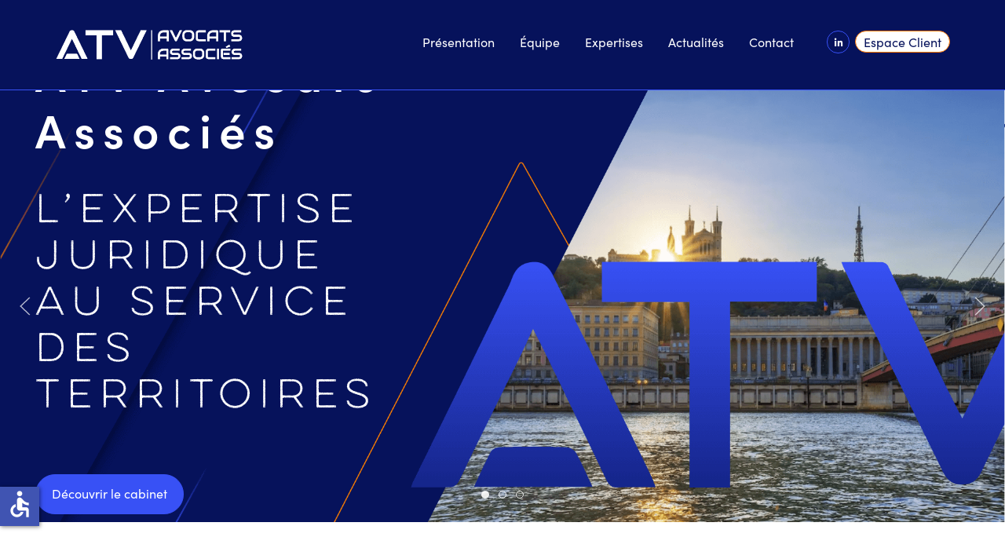

--- FILE ---
content_type: text/html; charset=utf-8
request_url: https://www.atv-avocats.com/
body_size: 9389
content:


<!DOCTYPE html>
<html xmlns="http://www.w3.org/1999/xhtml" xml:lang="fr-fr" lang="fr-fr" dir="ltr">

<head>

<meta charset="utf-8">
	<meta name="author" content="pincealinge">
	<meta name="description" content="Sur l’ensemble du territoire national, le Cabinet ATV Avocats Associés conseille et défend les collectivités territoriales et leurs partenaires.">
	<meta name="generator" content="Joomla! - Open Source Content Management">
	<title>ATV Avocats Associés L’expertise juridique au service des territoires</title>
	<link href="/templates/templateatv/favicon.ico" rel="icon" type="image/vnd.microsoft.icon">
<link href="/media/mod_articles/css/mod-articles.min.css?089d84" rel="stylesheet">
	<link href="/media/vendor/joomla-custom-elements/css/joomla-alert.min.css?0.4.1" rel="stylesheet">
	<link href="/plugins/content/up/assets/up.css" rel="stylesheet">
	<link href="/plugins/content/up/actions/gotop/gotop.css" rel="stylesheet">
	<link href="/modules/mod_vertical_menu/cache/153/f6bc112f4b709703e844553fcddf4bfa.css" rel="stylesheet">
	<link href="/media/com_widgetkit/css/site.css" rel="stylesheet" id="widgetkit-site-css">
	<style>:root{--progress-circle-bgcolor:#fff;--progress-circle-color-active:#ff7700;--progress-icon-color:#ff7700;--progress-icon-color-hover:#354D47;}</style>
	<style>
.noscript div#off-menu_153 dl.level1 dl{
	position: static;
}
.noscript div#off-menu_153 dl.level1 dd.parent{
	height: auto !important;
	display: block;
	visibility: visible;
}
</style>
<script src="/media/vendor/jquery/js/jquery.min.js?3.7.1" data-cfasync="false"></script>
	<script src="/media/legacy/js/jquery-noconflict.min.js?504da4" data-cfasync="false"></script>
	<script src="/media/mod_menu/js/menu.min.js?089d84" type="module"></script>
	<script type="application/json" class="joomla-script-options new">{"joomla.jtext":{"ERROR":"Erreur","MESSAGE":"Message","NOTICE":"Annonce","WARNING":"Alerte","JCLOSE":"Fermer","JOK":"OK","JOPEN":"Ouvrir"},"system.paths":{"root":"","rootFull":"https:\/\/www.atv-avocats.com\/","base":"","baseFull":"https:\/\/www.atv-avocats.com\/"},"csrf.token":"ea3cd470c7cca6315b77d25a6a7a1b29","accessibility-options":{"labels":{"menuTitle":"Options d'accessibilité","increaseText":"Augmenter la taille du texte","decreaseText":"Diminuer la taille du texte","increaseTextSpacing":"Augmenter l'espacement du texte","decreaseTextSpacing":"Diminuer l'espacement du texte","invertColors":"Inverser les couleurs","grayHues":"Nuances de gris","underlineLinks":"Souligner les liens","bigCursor":"Grand curseur","readingGuide":"Guide de lecture","textToSpeech":"Texte à lire","speechToText":"Lecture du texte","resetTitle":"Réinitialiser","closeTitle":"Fermer"},"icon":{"position":{"left":{"size":"0","units":"px"}},"useEmojis":false},"hotkeys":{"enabled":true,"helpTitles":true},"textToSpeechLang":["fr-FR"],"speechToTextLang":["fr-FR"]}}</script>
	<script src="/media/system/js/core.min.js?a3d8f8"></script>
	<script src="/media/system/js/messages.min.js?9a4811" type="module"></script>
	<script src="/media/vendor/accessibility/js/accessibility.min.js?3.0.17" defer></script>
	<script src="/plugins/system/offlajnparams/compat/greensock.js"></script>
	<script src="/plugins/content/up/actions/gotop/gotop.js"></script>
	<script src="/modules/mod_vertical_menu/js/perfect-scrollbar.js?v=4.0.334" data-cfasync="false"></script>
	<script src="/modules/mod_vertical_menu/js/mod_vertical_menu.js?v=4.0.334" data-cfasync="false"></script>
	<script src="/media/com_widgetkit/js/maps.js" defer></script>
	<script src="/media/com_widgetkit/lib/uikit/dist/js/uikit.min.js"></script>
	<script src="/media/com_widgetkit/lib/uikit/dist/js/uikit-icons.min.js"></script>
	<script type="module">window.addEventListener("load", function() {new Accessibility(Joomla.getOptions("accessibility-options") || {});});</script>
	<script type="application/ld+json">{"@context":"https://schema.org","@graph":[{"@type":"Organization","@id":"https://www.atv-avocats.com/#/schema/Organization/base","name":"ATV Avocats","url":"https://www.atv-avocats.com/"},{"@type":"WebSite","@id":"https://www.atv-avocats.com/#/schema/WebSite/base","url":"https://www.atv-avocats.com/","name":"ATV Avocats","publisher":{"@id":"https://www.atv-avocats.com/#/schema/Organization/base"}},{"@type":"WebPage","@id":"https://www.atv-avocats.com/#/schema/WebPage/base","url":"https://www.atv-avocats.com/","name":"ATV Avocats Associés L’expertise juridique au service des territoires","description":"Sur l’ensemble du territoire national, le Cabinet ATV Avocats Associés conseille et défend les collectivités territoriales et leurs partenaires.","isPartOf":{"@id":"https://www.atv-avocats.com/#/schema/WebSite/base"},"about":{"@id":"https://www.atv-avocats.com/#/schema/Organization/base"},"inLanguage":"fr-FR"},{"@type":"Article","@id":"https://www.atv-avocats.com/#/schema/com_content/article/1","name":"Accueil","headline":"Accueil","inLanguage":"fr-FR","isPartOf":{"@id":"https://www.atv-avocats.com/#/schema/WebPage/base"}}]}</script>
	<script data-cfasync="false">
('complete' === document.readyState ? function(e,c){c()} : document.addEventListener)('DOMContentLoaded', function(){
	(window.jq183||jQuery)('.noscript').removeClass('noscript');
	window.sm153 = new VerticalSlideMenu({
		id: 153,
		visibility: ["1","1","1","0","0",["0","px"],["10000","px"]],
		parentHref: 0,
		theme: 'clean',
		result: 'Résultats de la recherche',
		noResult: 'La recherche ne donne aucun résultat',
		backItem: '',
		filterDelay: 500,
		filterMinChar: 3,
		navtype: 'drop',
		sidebar: 0,
		popup: 0,
		overlay: 1,
		sidebarUnder: 768,
		width: 300,
		menuIconCorner: 1,
		menuIconX: 0,
		menuIconY: 0,
		hidePopupUnder: 1750,
		siteBg: '#444444',
		effect: 1,
    dur: 400/1000,
		perspective: 0,
		inEase: 'Quad.easeOut'.split('.').reverse().join(''),
		inOrigin: '50% 50% 0',
		inX: 100,
		inUnitX: '%',
    logoUrl: '/',
		inCSS: {
			y: 0,
			opacity: 100/100,
			rotationX: 0,
			rotationY: 0,
			rotationZ: 0,
			skewX: 0,
			skewY: 0,
			scaleX: 100/100,
			scaleY: 100/100
		},
		outEase: 'Quad.easeOut'.split('.').reverse().join(''),
		outOrigin: '50% 50% 0',
		outX: -100,
		outUnitX: '%',
		outCSS: {
			y: 0,
			opacity: 100/100,
			rotationX: 0,
			rotationY: 0,
			rotationZ: 0,
			skewX: 0,
			skewY: 0,
			scaleX: 100/100,
			scaleY: 100/100
		},
		anim: {
			perspective: 1000,
			inDur: 300/1000,
			inEase: 'Quad.easeOut'.split('.').reverse().join(''),
			inOrigin: '50% 50% 0',
			inX: -30,
			inUnitX: 'px',
			inCSS: {
				y: 0,
				opacity: 0/100,
				rotationX: 0,
				rotationY: 0,
				rotationZ: 0,
				skewX: 0,
				skewY: 0,
				scaleX: 100/100,
				scaleY: 100/100
			},
			outDur: 300/1000,
			outEase: 'Quad.easeOut'.split('.').reverse().join(''),
			outOrigin: '50% 50% 0',
			outX: 20,
			outUnitX: 'px',
			outCSS: {
				y: 0,
				opacity: 0/100,
				rotationX: 0,
				rotationY: 0,
				rotationZ: 0,
				skewX: 0,
				skewY: 0,
				scaleX: 100/100,
				scaleY: 100/100
			}
		},
		miAnim: 0,
		miDur: 500/1000,
		miShift: 40/1000,
		miEase: 'Quad.easeOut'.split('.').reverse().join(''),
		miX: 40,
		miUnitX: '%',
		miCSS: {
			transformPerspective: 600,
			transformOrigin: '50% 50% 0',
			y: 0,
			opacity: 0/100,
			rotationX: 0,
			rotationY: 0,
			rotationZ: 0,
			skewX: 0,
			skewY: 0,
			scaleX: 100/100,
			scaleY: 100/100
		},
		iconAnim: 0 && 0,
		bgX: 33,
		dropwidth: 250,
		dropspace: 0,
		dropFullHeight: 0,
		dropEvent: 'mouseenter',
		opened: 1,
		autoOpen: 0,
		autoOpenAnim: 1,
		hideBurger: 0,
		scrollOffset: parseInt('0||px')
	});
});
</script>
	<meta property="og:locale" content="fr_FR" class="4SEO_ogp_tag">
	<meta property="og:url" content="https://www.atv-avocats.com/" class="4SEO_ogp_tag">
	<meta property="og:site_name" content="ATV Avocats" class="4SEO_ogp_tag">
	<meta property="og:type" content="article" class="4SEO_ogp_tag">
	<meta property="og:title" content="ATV Avocats Associés L’expertise juridique au service des territoires" class="4SEO_ogp_tag">
	<meta property="og:description" content="Sur l’ensemble du territoire national, le Cabinet ATV Avocats Associés conseille et défend les collectivités territoriales et leurs partenaires." class="4SEO_ogp_tag">
	<meta property="fb:app_id" content="966242223397117" class="4SEO_ogp_tag">
	<meta property="og:image" content="https://atv-avocats.com/images/equipe/photo_groupe2025.webp" class="4SEO_ogp_tag">
	<meta property="og:image:width" content="1415" class="4SEO_ogp_tag">
	<meta property="og:image:height" content="944" class="4SEO_ogp_tag">
	<meta property="og:image:alt" content="ATV Avocats Associés" class="4SEO_ogp_tag">
	<meta property="og:image:secure_url" content="https://atv-avocats.com/images/equipe/photo_groupe2025.webp" class="4SEO_ogp_tag">
	<meta name="twitter:card" content="summary" class="4SEO_tcards_tag">
	<meta name="twitter:url" content="https://www.atv-avocats.com/" class="4SEO_tcards_tag">
	<meta name="twitter:title" content="ATV Avocats Associés L’expertise juridique au service des territoires" class="4SEO_tcards_tag">
	<meta name="twitter:description" content="Sur l’ensemble du territoire national, le Cabinet ATV Avocats Associés conseille et défend les collectivités territoriales et leurs partenaires." class="4SEO_tcards_tag">
	<meta name="twitter:image" content="https://atv-avocats.com/images/equipe/photo_groupe2025.webp" class="4SEO_tcards_tag">
	<link rel="canonical" href="https://atv-avocats.com/" class="4SEO_auto_canonical">


    <meta charset="utf-8">

    <meta http-equiv="X-UA-Compatible" content="IE=edge">

    <meta name="viewport" content="width=device-width, initial-scale=1">

    <!-- Bootstrap core CSS -->

<link rel="stylesheet" type="text/css" href="/templates/templateatv/css/bootstrap-theme.css"/>
<link rel="stylesheet" type="text/css" href="/templates/templateatv/css/bootstrap.css"/>
<link rel="stylesheet" type="text/css" href="/templates/templateatv/css/style.css"/>
<link rel="stylesheet" type="text/css" href="/templates/templateatv/css/offcanvas.css" rel="stylesheet">

 

   <script src="/templates/templateatv/js/menu.js"></script>
  <script src="/templates/templateatv/js/valeuraccueil.js"></script>
  <script src="/templates/templateatv/js/valeurpresentation.js"></script>
<script src="/templates/templateatv/js/observerRight.js"></script>
  
    <script src="/templates/templateatv/js/slide_image.js"></script>
  <link href="//maxcdn.bootstrapcdn.com/font-awesome/4.1.0/css/font-awesome.min.css" rel="stylesheet">
<link href="/media/system/css/joomla-fontawesome.min.css" rel="stylesheet">
	
<link rel="stylesheet" href="https://use.typekit.net/nek8kne.css">
	<meta name="robots" content="max-snippet:-1, max-image-preview:large, max-video-preview:-1" class="4SEO_robots_tag">
	<script type="application/ld+json" class="4SEO_structured_data_sitelinks">{
    "@context": "http://schema.org",
    "@type": "WebSite",
    "url": "https://www.atv-avocats.com/",
    "name": "ATV Avocats",
    "potentialAction": {
        "@type": "SearchAction",
        "target": "https://www.atv-avocats.com/component/finder/search?q={search_term_string}&amp;Itemid=101",
        "query-input": "required name=search_term_string"
    }
}</script>
<script type="application/ld+json" class="4SEO_structured_data_page">{
    "@context": "http://schema.org",
    "@graph": [
        {
            "@type": "Article",
            "author": {
                "@id": "https://www.atv-avocats.com/#pincealinge_6f81c41f57"
            },
            "dateModified": "2025-05-15T12:11:03Z",
            "datePublished": "2025-01-20T11:01:18Z",
            "description": "Sur l’ensemble du territoire national, le Cabinet ATV Avocats Associés conseille et défend les collectivités territoriales et leurs partenaires.",
            "headline": "Accueil",
            "image": [
                {
                    "@type": "ImageObject",
                    "url": "https://atv-avocats.com/images/equipe/photo_groupe2025.webp",
                    "caption": null,
                    "description": "ATV Avocats Associés",
                    "width": 1415,
                    "height": 944
                }
            ],
            "inLanguage": "fr-FR",
            "mainEntityOfPage": {
                "@type": "WebPage",
                "url": "https://www.atv-avocats.com/"
            },
            "publisher": {
                "@id": "https://www.atv-avocats.com/#defaultPublisher"
            },
            "url": "https://www.atv-avocats.com/"
        },
        {
            "@id": "https://www.atv-avocats.com/#defaultBusiness",
            "@type": "Attorney",
            "name": "ATV Avocats",
            "url": "https://www.atv-avocats.com/",
            "telephone": "+33487628900 ",
            "address": {
                "@id": "https://www.atv-avocats.com/#defaultAddress"
            },
            "geo": {
                "@id": "https://www.atv-avocats.com/#defaultGeo"
            },
            "image": {
                "@id": "https://www.atv-avocats.com/#defaultLogo"
            }
        },
        {
            "@id": "https://www.atv-avocats.com/#defaultAddress",
            "@type": "PostalAddress",
            "addressLocality": "Sainte Foy-Lès-Lyon",
            "addressRegion": "",
            "postalCode": "69110",
            "streetAddress": "11, rue de Chavril",
            "addressCountry": "FR"
        },
        {
            "@id": "https://www.atv-avocats.com/#defaultLogo",
            "@type": "ImageObject",
            "url": "https://atv-avocats.com/images/ACCUEIL/bandeau01.png",
            "width": 1922,
            "height": 871
        },
        {
            "@type": "Person",
            "name": "pincealinge",
            "@id": "https://www.atv-avocats.com/#pincealinge_6f81c41f57"
        },
        {
            "@id": "https://www.atv-avocats.com/#defaultPublisher",
            "@type": "Organization",
            "url": "https://www.atv-avocats.com/",
            "logo": {
                "@id": "https://www.atv-avocats.com/#defaultLogo"
            },
            "name": "ATV Avocats",
            "location": {
                "@id": "https://www.atv-avocats.com/#defaultPlace"
            }
        },
        {
            "@id": "https://www.atv-avocats.com/#defaultPlace",
            "@type": "Place",
            "address": {
                "@id": "https://www.atv-avocats.com/#defaultAddress"
            }
        }
    ]
}</script></head>



<body>

	


 
  

	<div class="nivmenu avec ">
     
	<div class=" blocnav">
	<div class="container ">
		<div class="row">
			<div class="col-lg-3 col-md-3 col-sm-3 col-xs-3">
			 <div class="elementpasscroll">	 <div class="moduletable  logotop">
        
<div id="mod-custom119" class="mod-custom custom">
    <div><a href="/"><img src="/images/logo_ATV_Avocats.webp" alt="logo ATV Avocats" width="260" height="61" loading="lazy" data-path="local-images:/logo_ATV_Avocats.webp"></a></div></div>
</div>
</div>
              
          <div class="elementscroll">    <div class="moduletable  logotop">
        
<div id="mod-custom150" class="mod-custom custom">
    <div><a href="/"><img src="/images/logo_ATV_Avocats.webp" alt="logo ATV Avocats" width="260" height="61" loading="lazy" data-path="local-images:/logo_ATV_Avocats.webp"></a></div></div>
</div>
</div>
			</div>
			<div class="col-lg-9 col-md-9 col-sm-9 col-xs-7">
				 <div class="elementpasscroll">	<div class="moduletable ">
        <ul class="mod-menu mod-list nav  principal nav-pills  navbar-right hidden-md hidden-sm hidden-xs">
<li class="nav-item item-141"><a href="/presentation" >Présentation</a></li><li class="nav-item item-142"><a href="/equipe" >Équipe</a></li><li class="nav-item item-143 parent"><a href="/expertises-droit-public" >Expertises</a></li><li class="nav-item item-144"><a href="/actualites" >Actualités</a></li><li class="nav-item item-145"><a href="/contact" >Contact</a></li><li class="nav-item item-146"><a href="https://www.linkedin.com/company/aubert-thoinet-&amp;-vincens-bouguereau---atv-avocats-associes/" class="linkedin" target="_blank" rel="noopener noreferrer"><span class="p-2   fab fa-linkedin-in" aria-hidden="true"></span><span class="visually-hidden">linkedin</span></a></li><li class="nav-item item-229"><a href="https://atv.secibonline.fr" class="Espace_Client" target="_blank" rel="noopener noreferrer">Espace Client</a></li></ul>
</div>
 </div>
               <div class="elementscroll">    <div class="moduletable ">
        <ul class="mod-menu mod-list nav  principal nav-pills  navbar-right hidden-md hidden-sm hidden-xs">
<li class="nav-item item-141"><a href="/presentation" >Présentation</a></li><li class="nav-item item-142"><a href="/equipe" >Équipe</a></li><li class="nav-item item-143 parent"><a href="/expertises-droit-public" >Expertises</a></li><li class="nav-item item-144"><a href="/actualites" >Actualités</a></li><li class="nav-item item-145"><a href="/contact" >Contact</a></li><li class="nav-item item-146"><a href="https://www.linkedin.com/company/aubert-thoinet-&amp;-vincens-bouguereau---atv-avocats-associes/" class="linkedin" target="_blank" rel="noopener noreferrer"><span class="p-2   fab fa-linkedin-in" aria-hidden="true"></span><span class="visually-hidden">linkedin</span></a></li><li class="nav-item item-229"><a href="https://atv.secibonline.fr" class="Espace_Client" target="_blank" rel="noopener noreferrer">Espace Client</a></li></ul>
</div>
</div>
			</div>
		</div>
	</div>

<div class="grid-child  container-nav">
    </div>

      
	</div></div>
		
  
  
 
<div class="accueil"><div class="moduletable  slidevidebleu">
        
<div id="mod-custom120" class="mod-custom custom">
    </div>
</div>

<div id="mod-custom132" class="mod-custom custom">
    <div><div class="uk-scope">
<div  uk-slideshow="animation: push;autoplay: true ;ratio: 64:29;min-height: 550">

    <div class="uk-position-relative uk-visible-toggle">

        <ul class="uk-slideshow-items uk-transition-active" >
        
            <li>

                
                    
                        <img src="/images/ACCUEIL/bandeau01.png#joomlaImage://local-images/ACCUEIL/bandeau01.png?width=1922&amp%3Bheight=871" alt="Slide 01 / ATV Avocats" uk-cover>
                    
                                        <div class="uk-overlay uk-position-cover uk-flex uk-flex-center uk-flex-middle uk-text-center uk-light uk-transition-fade">

                                                <div>
                        
                        
                                                <div class=" uk-margin"><div class="slide01 largeur_max">
<div class="col-lg-5 col-md-6 col-sm-8 col-xs-12">
<h1>ATV Avocats Associés</h1>
<h2>L’expertise juridique au service des territoires</h2>
<p><a href="/presentation">Découvrir le cabinet</a></p>
</div>
<div class="col-lg-7 col-md-6 col-sm-4 col-xs-12  "> </div>
</div></div>
                        
                        
                                                </div>
                        
                    </div>
                    
                    
                
            </li>

        
            <li>

                
                    
                        <img src="/images/ACCUEIL/bandeau02.webp#joomlaImage://local-images/ACCUEIL/bandeau02.webp?width=1920&amp%3Bheight=870" alt="Slide 02 / Dernieres actus" uk-cover>
                    
                                        <div class="uk-overlay uk-position-cover uk-flex uk-flex-center uk-flex-middle uk-text-center uk-light uk-transition-fade">

                                                <div>
                        
                        
                                                <div class=" uk-margin"><div><!-- START: Modules Anywhere --><div class="container ">
                    

         
<div class="uk-scope">
<div class="presentationaccueil presentationaccueilslide" uk-scrollspy="target: > div > [uk-scrollspy-class]; delay: 200">


    
    <div class="uk-grid uk-margin-remove-top uk-text-left " uk-margin="margin: uk-margin-top">

                <div class="uk-width-1-2@m uk-text-center uk-flex-last@m hidden-xs hidden-sm">
            <div class="uk-inline-clip uk-transition-toggle "> <a href="/actualites/nouvelle-equipe-peut-on-revenir-sur-les-decisions-en-matiere-de-commande-publique-prises-par-lancienne-majorite">
                    <figure class="item-image">
                        <img src="/images/elections%20metreopole%20lyon%20v2.png#joomlaImage://local-images/elections metreopole lyon v2.png?width=352&amp%3Bheight=352" class="img-fluid" alt="Nouvelle équipe : peut-on revenir sur les décisions en matière de commande publique prises par l’ancienne majorité ?">
                    </figure>
                </a></div>        </div>
        
                <div class="uk-width-1-2@m uk-first-column uk-scrollspy-inview" uk-scrollspy-class="uk-animation-slide-left-small" style="">
            <div class="uk-panel uk-width-1-1">

                                                          <span class="mod-articles-category-date">29 Janvier 2026</span>
                
                <h3 class="mod-articles-category-title">
                    <a href="/actualites/nouvelle-equipe-peut-on-revenir-sur-les-decisions-en-matiere-de-commande-publique-prises-par-lancienne-majorite">Nouvelle équipe : peut-on revenir sur les décisions en matière de commande publique prises par l’ancienne majorité ?</a>
                </h3>

              


              
                                                     <div class="mod-articles-category-tags">
                            <ul class="tags list-inline">
                                                                    <li class="list-inline-item tag-8 tag-list0">
                    <a href="/component/tags/tag/droit-electoral" class="btn btn-sm btn-info">
                        Droit électoral                    </a>
                </li>
                        </ul>
                    </div>
                
              
                                    <p class="mod-articles-category-readmore">
                        <a class="btn btn-primary" href="/actualites/nouvelle-equipe-peut-on-revenir-sur-les-decisions-en-matiere-de-commande-publique-prises-par-lancienne-majorite">
                            Lire                        </a>
                    </p>
                                
            </div>
        </div>
        
    </div>
  
    

</div>
</div>

      </div>
<!-- END: Modules Anywhere --></div></div>
                        
                        
                                                </div>
                        
                    </div>
                    
                    
                
            </li>

        
            <li>

                
                    
                        <img src="/images/ACCUEIL/bandeau03.webp#joomlaImage://local-images/ACCUEIL/bandeau03.webp?width=1920&amp%3Bheight=870" alt="slide 03 / Voir l&#039;équipe" uk-cover>
                    
                                        <div class="uk-overlay uk-position-cover uk-flex uk-flex-center uk-flex-middle uk-text-center uk-light uk-transition-fade">

                                                <div>
                        
                        
                                                <div class=" uk-margin"><h1 class="voirequipe">ATV Avocats Associés</h1>
<h2 class="voirequipe">DES EXPERTS EN DROIT PUBLIC</h2>
<p class="voirequipe"><a href="/equipe">Voir l'équipe</a></p></div>
                        
                        
                                                </div>
                        
                    </div>
                    
                    
                
            </li>

                </ul>

        
                        <div class="uk-light">
            
                <a href="#" class="uk-position-center-left uk-position-small uk-hidden-hover" uk-slidenav-previous uk-slideshow-item="previous"></a>
                <a href="#" class="uk-position-center-right uk-position-small uk-hidden-hover" uk-slidenav-next uk-slideshow-item="next"></a>

                        </div>
            
        
                <div class="uk-overlay uk-position-bottom uk-light">
            
<ul class="uk-dotnav uk-flex-center" uk-margin>
    <li uk-slideshow-item="0"><a href="#">Slide 01 / ATV Avocats</a></li>
    <li uk-slideshow-item="1"><a href="#">Slide 02 / Dernieres actus</a></li>
    <li uk-slideshow-item="2"><a href="#">slide 03 / Voir l'équipe</a></li>
</ul>
        </div>
        
    </div>

    
</div>
</div></div></div>
</div>
<div class="avant_componentequipe ">	<div class="container"></div></div>
	<div class="avant_component"></div>
		<div class="container">
	<div id="system-message-container" aria-live="polite"></div>
</div>
	<div>

    <div class="com-content-article item-pageaccueil container ">
    <meta itemprop="inLanguage" content="fr-FR">
    
    
        
        
    
    
        
                                                <div class="com-content-article__body">
        <h3 style="text-align: center;">Sur l’ensemble du territoire national, le Cabinet ATV Avocats Associés conseille et défend les collectivités territoriales et leurs partenaires.</h3>     </div>

        
                                        </div></div>
	
	<div class="apres_component_top"></div>
	
		<div class="apres_component_beige"></div>
	<div class="apres_component_bleu ">	<div class="container"></div></div>
	<div class="apres_component_bottom"><div class="moduletable ">
            <h3 class="titreexpertises">Expertises</h3>        
<div id="mod-custom124" class="mod-custom custom">
    <div><div class="uk-scope">
<div class="uk-position-relative uk-visible-toggle expertisesaccueil" uk-slider="center: true;autoplay: true ">

    <ul class="uk-slider-items uk-grid uk-grid-match uk-child-width-1-1 uk-child-width-1-3@m uk-grid-collapse" >
    
        <li>

            <div class="uk-panel uk-inline-clip uk-transition-toggle uk-background-cover" style="height: 600px;background-image: url('/images/expertises/Droit_des_collectivites_territoriales.png#joomlaImage://local-images/expertises/Droit_des_collectivites_territoriales.png?width=1052&height=570');">

                
                                <div class="uk-position-cover uk-overlay-primary uk-transition-fade"></div>
                
                <div class="uk-overlay uk-position-cover uk-transition-fade uk-flex uk-flex-center uk-flex-middle uk-text-center uk-light">
                    <div>

                                                <h3 class="uk-h3 uk-margin-remove-top">

                                                            <a class="uk-link-reset" href="/expertises-droit-public/droit-des-collectivites-territoriales-intercommunalite-et-responsabilite-de-la-puissance-publique">Droit des collectivités territoriales, Intercommunalité et responsabilité de la puissance publique</a>
                            
                        </h3>
                        
                        
                                                <p><a class="uk-button uk-button-link" href="/expertises-droit-public/droit-des-collectivites-territoriales-intercommunalite-et-responsabilite-de-la-puissance-publique">Lire la suite</a></p>
                        
                    </div>
                </div>

                                <a class="uk-position-cover" href="/expertises-droit-public/droit-des-collectivites-territoriales-intercommunalite-et-responsabilite-de-la-puissance-publique"></a>
                
            </div>

        </li>

    
        <li>

            <div class="uk-panel uk-inline-clip uk-transition-toggle uk-background-cover" style="height: 600px;background-image: url('/images/expertises/Droit_de_l_urbanisme.png#joomlaImage://local-images/expertises/Droit_de_l_urbanisme.png?width=1052&height=570');">

                
                                <div class="uk-position-cover uk-overlay-primary uk-transition-fade"></div>
                
                <div class="uk-overlay uk-position-cover uk-transition-fade uk-flex uk-flex-center uk-flex-middle uk-text-center uk-light">
                    <div>

                                                <h3 class="uk-h3 uk-margin-remove-top">

                                                            <a class="uk-link-reset" href="/expertises-droit-public/droit-de-lurbanisme-de-la-construction-et-de-lenvironnement">Droit de l'urbanisme, de la construction et de l'environnement</a>
                            
                        </h3>
                        
                        
                                                <p><a class="uk-button uk-button-link" href="/expertises-droit-public/droit-de-lurbanisme-de-la-construction-et-de-lenvironnement">Lire la suite</a></p>
                        
                    </div>
                </div>

                                <a class="uk-position-cover" href="/expertises-droit-public/droit-de-lurbanisme-de-la-construction-et-de-lenvironnement"></a>
                
            </div>

        </li>

    
        <li>

            <div class="uk-panel uk-inline-clip uk-transition-toggle uk-background-cover" style="height: 600px;background-image: url('/images/expertises/Fonction_publique_statut_de_lelu.webp#joomlaImage://local-images/expertises/Fonction_publique_statut_de_lelu.webp?width=1052&height=570');">

                
                                <div class="uk-position-cover uk-overlay-primary uk-transition-fade"></div>
                
                <div class="uk-overlay uk-position-cover uk-transition-fade uk-flex uk-flex-center uk-flex-middle uk-text-center uk-light">
                    <div>

                                                <h3 class="uk-h3 uk-margin-remove-top">

                                                            <a class="uk-link-reset" href="/expertises-droit-public/fonction-publique-statut-de-lelu">Fonction publique,  statut de l'élu</a>
                            
                        </h3>
                        
                        
                                                <p><a class="uk-button uk-button-link" href="/expertises-droit-public/fonction-publique-statut-de-lelu">Lire la suite</a></p>
                        
                    </div>
                </div>

                                <a class="uk-position-cover" href="/expertises-droit-public/fonction-publique-statut-de-lelu"></a>
                
            </div>

        </li>

    
        <li>

            <div class="uk-panel uk-inline-clip uk-transition-toggle uk-background-cover" style="height: 600px;background-image: url('/images/expertises/Droit_de_l_audiovisuel.png#joomlaImage://local-images/expertises/Droit_de_l_audiovisuel.png?width=1052&height=570');">

                
                                <div class="uk-position-cover uk-overlay-primary uk-transition-fade"></div>
                
                <div class="uk-overlay uk-position-cover uk-transition-fade uk-flex uk-flex-center uk-flex-middle uk-text-center uk-light">
                    <div>

                                                <h3 class="uk-h3 uk-margin-remove-top">

                                                            <a class="uk-link-reset" href="/expertises-droit-public/droit-de-laudiovisuel">Droit de l'audiovisuel</a>
                            
                        </h3>
                        
                        
                                                <p><a class="uk-button uk-button-link" href="/expertises-droit-public/droit-de-laudiovisuel">Lire la suite</a></p>
                        
                    </div>
                </div>

                                <a class="uk-position-cover" href="/expertises-droit-public/droit-de-laudiovisuel"></a>
                
            </div>

        </li>

    
        <li>

            <div class="uk-panel uk-inline-clip uk-transition-toggle uk-background-cover" style="height: 600px;background-image: url('/images/expertises/droit_penal.png#joomlaImage://local-images/expertises/droit_penal.png?width=1052&height=570');">

                
                                <div class="uk-position-cover uk-overlay-primary uk-transition-fade"></div>
                
                <div class="uk-overlay uk-position-cover uk-transition-fade uk-flex uk-flex-center uk-flex-middle uk-text-center uk-light">
                    <div>

                                                <h3 class="uk-h3 uk-margin-remove-top">

                                                            <a class="uk-link-reset" href="/expertises-droit-public/droit-penal-de-la-vie-publique-et-droit-de-la-presse">droit pénal de la vie publique et droit de la presse</a>
                            
                        </h3>
                        
                        
                                                <p><a class="uk-button uk-button-link" href="/expertises-droit-public/droit-penal-de-la-vie-publique-et-droit-de-la-presse">Lire la suite</a></p>
                        
                    </div>
                </div>

                                <a class="uk-position-cover" href="/expertises-droit-public/droit-penal-de-la-vie-publique-et-droit-de-la-presse"></a>
                
            </div>

        </li>

    
        <li>

            <div class="uk-panel uk-inline-clip uk-transition-toggle uk-background-cover" style="height: 600px;background-image: url('/images/expertises/Commande_Publique.png#joomlaImage://local-images/expertises/Commande_Publique.png?width=1052&height=570');">

                
                                <div class="uk-position-cover uk-overlay-primary uk-transition-fade"></div>
                
                <div class="uk-overlay uk-position-cover uk-transition-fade uk-flex uk-flex-center uk-flex-middle uk-text-center uk-light">
                    <div>

                                                <h3 class="uk-h3 uk-margin-remove-top">

                                                            <a class="uk-link-reset" href="/expertises-droit-public/commande-publique-et-montages-contractuels-complexes">Commande publique et montages contractuels complexes</a>
                            
                        </h3>
                        
                        
                                                <p><a class="uk-button uk-button-link" href="/expertises-droit-public/commande-publique-et-montages-contractuels-complexes">Lire la suite</a></p>
                        
                    </div>
                </div>

                                <a class="uk-position-cover" href="/expertises-droit-public/commande-publique-et-montages-contractuels-complexes"></a>
                
            </div>

        </li>

    
        <li>

            <div class="uk-panel uk-inline-clip uk-transition-toggle uk-background-cover" style="height: 600px;background-image: url('/images/expertises/Droit_electoral.png#joomlaImage://local-images/expertises/Droit_electoral.png?width=1052&height=570');">

                
                                <div class="uk-position-cover uk-overlay-primary uk-transition-fade"></div>
                
                <div class="uk-overlay uk-position-cover uk-transition-fade uk-flex uk-flex-center uk-flex-middle uk-text-center uk-light">
                    <div>

                                                <h3 class="uk-h3 uk-margin-remove-top">

                                                            <a class="uk-link-reset" href="/expertises-droit-public/droit-electoral">Droit électoral</a>
                            
                        </h3>
                        
                        
                                                <p><a class="uk-button uk-button-link" href="/expertises-droit-public/droit-electoral">Lire la suite</a></p>
                        
                    </div>
                </div>

                                <a class="uk-position-cover" href="/expertises-droit-public/droit-electoral"></a>
                
            </div>

        </li>

    
        <li>

            <div class="uk-panel uk-inline-clip uk-transition-toggle uk-background-cover" style="height: 600px;background-image: url('/images/expertises/Finances_publiques.webp#joomlaImage://local-images/expertises/Finances_publiques.webp?width=1052&height=570');">

                
                                <div class="uk-position-cover uk-overlay-primary uk-transition-fade"></div>
                
                <div class="uk-overlay uk-position-cover uk-transition-fade uk-flex uk-flex-center uk-flex-middle uk-text-center uk-light">
                    <div>

                                                <h3 class="uk-h3 uk-margin-remove-top">

                                                            <a class="uk-link-reset" href="/expertises-droit-public/finances-publiques">Finances publiques</a>
                            
                        </h3>
                        
                        
                                                <p><a class="uk-button uk-button-link" href="/expertises-droit-public/finances-publiques">Lire la suite</a></p>
                        
                    </div>
                </div>

                                <a class="uk-position-cover" href="/expertises-droit-public/finances-publiques"></a>
                
            </div>

        </li>

    
        <li>

            <div class="uk-panel uk-inline-clip uk-transition-toggle uk-background-cover" style="height: 600px;background-image: url('/images/expertises/Associations.webp#joomlaImage://local-images/expertises/Associations.webp?width=1052&height=570');">

                
                                <div class="uk-position-cover uk-overlay-primary uk-transition-fade"></div>
                
                <div class="uk-overlay uk-position-cover uk-transition-fade uk-flex uk-flex-center uk-flex-middle uk-text-center uk-light">
                    <div>

                                                <h3 class="uk-h3 uk-margin-remove-top">

                                                            <a class="uk-link-reset" href="/expertises-droit-public/associations">Associations</a>
                            
                        </h3>
                        
                        
                                                <p><a class="uk-button uk-button-link" href="/expertises-droit-public/associations">Lire la suite</a></p>
                        
                    </div>
                </div>

                                <a class="uk-position-cover" href="/expertises-droit-public/associations"></a>
                
            </div>

        </li>

        </ul>

    
                <div class="uk-light">
        
            <a href="#" class="uk-position-center-left uk-position-small uk-hidden-hover" uk-slidenav-previous uk-slider-item="previous"></a>
            <a href="#" class="uk-position-center-right uk-position-small uk-hidden-hover" uk-slidenav-next uk-slider-item="next"></a>

                </div>
        
    
</div>
</div></div></div>
</div>
<div class="moduletable bnttoutesactualites">
        
<div id="mod-custom135" class="mod-custom custom">
    <p style="text-align: center;"><a href="/expertises-droit-public">Nos expertises</a></p></div>
</div>
<div class="moduletable  container">
            <h3 class="titreequipe">ÉQUIPE</h3>        
<div id="mod-custom126" class="mod-custom custom">
    <div><div class="uk-scope">
<div class="presentationaccueil"  uk-scrollspy="target: &gt; div &gt; [uk-scrollspy-class]; delay: 200">


    
    <div class="uk-grid uk-margin-remove-top uk-text-left " uk-margin="margin: uk-margin-top">

                <div class="uk-width-1-2@m uk-text-center uk-flex-last@m" >
            <div class="uk-inline-clip uk-transition-toggle "><img src="/images/equipe/photo_groupe2025.webp" alt="ATV Avocats Associés"><a class="uk-position-cover" href="/presentation"></a></div>        </div>
        
                <div class="uk-width-1-2@m"  uk-scrollspy-class="uk-animation-slide-left-small">
            <div class="uk-panel uk-width-1-1">

                
                                <h3 class="uk-h3">

                                            <a class="uk-link-reset" href="/presentation">ATV Avocats Associés</a>
                    
                    
                </h3>
                
                                <div class="uk-margin">Des avocats d’expérience, ayant tous servi dans la vie publique locale, qui connaissent les attentes et les besoins des élus et prescripteurs locaux.</div>
                
                
                                <p><a class="uk-button uk-button-default" href="/presentation">En savoir + sur l'équipe</a></p>
                
            </div>
        </div>
        
    </div>

    

</div>
</div></div></div>
</div>
<div class="moduletable valeursaccueil">
            <h3 class="titrevaleursaccueil container">Nos valeurs</h3>             <div class="container">  <div class="row">
<div class="grid-container">
            <div class="grid-item-wrapper">
            <div class="grid-item" >
                <span itemprop="name">
                    Compétence et expertise                </span>
            </div>
        </div>
            <div class="grid-item-wrapper">
            <div class="grid-item" >
                <span itemprop="name">
                    Confidentialité                </span>
            </div>
        </div>
            <div class="grid-item-wrapper">
            <div class="grid-item" >
                <span itemprop="name">
                    Honoraires clairs et transparents                </span>
            </div>
        </div>
            <div class="grid-item-wrapper">
            <div class="grid-item" >
                <span itemprop="name">
                    Réactivité                </span>
            </div>
        </div>
            <div class="grid-item-wrapper">
            <div class="grid-item" >
                <span itemprop="name">
                    Suivi individualisé et personnalisé                </span>
            </div>
        </div>
    </div>
</div>

</div> <div><!-- START: Modules Anywhere --><div class="moduletable bntvaleur">
        
<div id="mod-custom134" class="mod-custom custom">
    <p><a href="/presentation">En savoir plus</a></p></div>
</div>
<!-- END: Modules Anywhere --></div>
</div>
<div class="moduletable  container">
            <h3 class="titreexpertises">DERNIÈRES ACTUALITÉS</h3>        <div class="mod-articlescategory category-module mod-list">
                    
<div class="row">
    <div class="col-lg-4 col-md-6 col-sm-12 mod-articles-category-item">
        <div class="mod-articles-category-inner">
                        <a href="/actualites/nouvelle-equipe-peut-on-revenir-sur-les-decisions-en-matiere-de-commande-publique-prises-par-lancienne-majorite">
             <figure class="item-image">  <img src="/images/elections%20metreopole%20lyon%20v2.png#joomlaImage://local-images/elections metreopole lyon v2.png?width=352&amp;height=352" class="img-fluid" alt="Nouvelle équipe : peut-on revenir sur les décisions en matière de commande publique prises par l’ancienne majorité ?"> </figure>
            </a>
            
                            <div class="mod-articles-category-tags">
                        <ul class="tags list-inline">
                                                                    <li class="list-inline-item tag-8 tag-list0">
                    <a href="/component/tags/tag/droit-electoral" class="btn btn-sm btn-info">
                        Droit électoral                    </a>
                </li>
                        </ul>
                </div>
                        
            <h3 class="mod-articles-category-title">
                <a href="/actualites/nouvelle-equipe-peut-on-revenir-sur-les-decisions-en-matiere-de-commande-publique-prises-par-lancienne-majorite">
                    Nouvelle équipe : peut-on revenir sur les décisions en matière de commande publique prises par l’ancienne majorité ?                </a>
            </h3>
            
                   <span class="mod-articles-category-date">
        29 Janvier 2026    </span>
            
                            <p class="mod-articles-category-readmore">
                    <a class="btn btn-primary" href="/actualites/nouvelle-equipe-peut-on-revenir-sur-les-decisions-en-matiere-de-commande-publique-prises-par-lancienne-majorite">
                        Lire                    </a>
                </p>
                    </div>
    </div>
    <div class="col-lg-4 col-md-6 col-sm-12 mod-articles-category-item">
        <div class="mod-articles-category-inner">
                        <a href="/actualites/nouvelle-equipe-les-commissions-municipales-et-les-organismes-exterieurs">
             <figure class="item-image">  <img src="/images/elections%20metreopole%20lyon%20v2.png#joomlaImage://local-images/elections metreopole lyon v2.png?width=352&amp;height=352" class="img-fluid" alt="Nouvelle équipe : les commissions municipales et les organismes extérieurs"> </figure>
            </a>
            
                            <div class="mod-articles-category-tags">
                        <ul class="tags list-inline">
                                                                    <li class="list-inline-item tag-8 tag-list0">
                    <a href="/component/tags/tag/droit-electoral" class="btn btn-sm btn-info">
                        Droit électoral                    </a>
                </li>
                        </ul>
                </div>
                        
            <h3 class="mod-articles-category-title">
                <a href="/actualites/nouvelle-equipe-les-commissions-municipales-et-les-organismes-exterieurs">
                    Nouvelle équipe : les commissions municipales et les organismes extérieurs                </a>
            </h3>
            
                   <span class="mod-articles-category-date">
        20 Janvier 2026    </span>
            
                            <p class="mod-articles-category-readmore">
                    <a class="btn btn-primary" href="/actualites/nouvelle-equipe-les-commissions-municipales-et-les-organismes-exterieurs">
                        Lire                    </a>
                </p>
                    </div>
    </div>
    <div class="col-lg-4 col-md-6 col-sm-12 mod-articles-category-item">
        <div class="mod-articles-category-inner">
                        <a href="/actualites/election-du-maire-et-des-adjoints-apres-les-municipales-modalites-convocation-quorum-et-contentieux">
             <figure class="item-image">  <img src="/images/elections%20metreopole%20lyon%20v2.png#joomlaImage://local-images/elections metreopole lyon v2.png?width=352&amp;height=352" class="img-fluid" alt="Élection du maire et des adjoints après les municipales : modalités, convocation, quorum et contentieux"> </figure>
            </a>
            
                            <div class="mod-articles-category-tags">
                        <ul class="tags list-inline">
                                                                    <li class="list-inline-item tag-8 tag-list0">
                    <a href="/component/tags/tag/droit-electoral" class="btn btn-sm btn-info">
                        Droit électoral                    </a>
                </li>
                        </ul>
                </div>
                        
            <h3 class="mod-articles-category-title">
                <a href="/actualites/election-du-maire-et-des-adjoints-apres-les-municipales-modalites-convocation-quorum-et-contentieux">
                    Élection du maire et des adjoints après les municipales : modalités, convocation, quorum et contentieux                </a>
            </h3>
            
                   <span class="mod-articles-category-date">
        19 Janvier 2026    </span>
            
                            <p class="mod-articles-category-readmore">
                    <a class="btn btn-primary" href="/actualites/election-du-maire-et-des-adjoints-apres-les-municipales-modalites-convocation-quorum-et-contentieux">
                        Lire                    </a>
                </p>
                    </div>
    </div>
</div>
    </div>
</div>
<div class="moduletable bnttoutesactualites">
        
<div id="mod-custom131" class="mod-custom custom">
    <p style="text-align: center;"><a href="/actualites">Toutes les actualités</a></p></div>
</div>
</div>
	
	
	
	
		<div class="footer">
			
			<div class="container footermarge"><div class="footertrait"></div>
				<div class="col-lg-3 col-md-3 col-sm-12 col-xs-12">
<div id="mod-custom123" class="mod-custom custom">
    <p><a href="/"><img src="/images/logo_ATV_Avocats.webp" alt="logo ATV Avocats Associés" width="260" height="61" loading="lazy" data-path="local-images:/logo_ATV_Avocats.webp"></a></p>
<p>ATV Avocats Associés, <br>spécialiste du droit public</p></div>
</div>
				<div class="col-lg-3 col-md-3 col-sm-6 col-xs-12">
<div id="mod-custom146" class="mod-custom custom">
    <div style="border-left: 1px solid white; padding-left: 10px;">11, rue de Chavril<br>69110 Sainte Foy-Lès-Lyon</div>
<p> </p>
<div style="border-left: 1px solid white; padding-left: 10px;">11, rue Childebert<br>69002 LYON</div></div>
</div>
				<div class="col-lg-3 col-md-3 col-sm-6 col-xs-12">
<div id="mod-custom147" class="mod-custom custom">
    <p><a href="mailto:contact@atv-avocats.com" target="_blank" rel="noopener">contact@atv-avocats.com</a><br>Tél. : <a class="tel" tabindex="0" href="tel:+33487628900">04 87 62 89 00</a></p></div>
</div>
              	<div class="col-lg-3 col-md-3 col-sm-12 col-xs-12"><ul class="mod-menu mod-list nav   menufooter nav-pills  navbar-right">
<li class="nav-item item-176"><a href="/mention-legales" >Mention légales</a></li><li class="nav-item item-177"><a href="/rgpd" >RGPD</a></li><li class="nav-item item-178"><a href="/cookies" >Cookies</a></li></ul>
</div>
			</div>
			
		
			
			
			</div>
	
	
	
<div id="mod-custom122" class="mod-custom custom">
    <div><div class="progress-wrap #up-m697c7d7dc9055">
  <svg class="progress-circle svg-content" width="100%" height="100%" viewBox="-1 -1 102 102">
  <path d="M50,1 a49,49 0 0,1 0,98 a49,49 0 0,1 0,-98" />
  </svg>
</div></div></div>
<div class="noscript">
	<nav id="off-menu_153" class="off-menu_153 sm-menu ">
    <div class="sm-logo" style="position:relative">
    <img src="/images/logo_ATV_Avocatspng.png" alt="logo" />
	</div>
            <div class="sm-levels">
    <div class="sm-level level1"><dl class="level1">
  <dt class="level1 off-nav-141 notparent first">
        <div class="inner">
      <div class="link"><a data-text="Présentation" href="/presentation">Présentation</a></div>
          </div>
  </dt>
  <dd class="level1 off-nav-141 notparent first">
      </dd>
    <dt class="level1 off-nav-142 notparent">
        <div class="inner">
      <div class="link"><a data-text="Équipe" href="/equipe">Équipe</a></div>
          </div>
  </dt>
  <dd class="level1 off-nav-142 notparent">
      </dd>
    <dt class="level1 off-nav-143 parent">
        <div class="inner">
      <div class="link"><a data-text="Expertises" href="/expertises-droit-public">Expertises</a></div>
          </div>
  </dt>
  <dd class="level1 off-nav-143 parent">
    <div class="sm-level level2"><dl class="level2">
  <dt class="level2 off-nav-160 notparent first">
        <div class="inner">
      <div class="link"><a data-text="Droit des collectivités territoriales, Intercommunalité et responsabilité de la puissance publique" href="/expertises-droit-public/droit-des-collectivites-territoriales-intercommunalite-et-responsabilite-de-la-puissance-publique">Droit des collectivités territoriales, Intercommunalité et responsabilité de la puissance publique</a></div>
          </div>
  </dt>
  <dd class="level2 off-nav-160 notparent first">
      </dd>
    <dt class="level2 off-nav-161 notparent">
        <div class="inner">
      <div class="link"><a data-text="Droit de l'urbanisme, de la construction et de l'environnement" href="/expertises-droit-public/droit-de-lurbanisme-de-la-construction-et-de-lenvironnement">Droit de l'urbanisme, de la construction et de l'environnement</a></div>
          </div>
  </dt>
  <dd class="level2 off-nav-161 notparent">
      </dd>
    <dt class="level2 off-nav-162 notparent">
        <div class="inner">
      <div class="link"><a data-text="Droit de l'audiovisuel" href="/expertises-droit-public/droit-de-laudiovisuel">Droit de l'audiovisuel</a></div>
          </div>
  </dt>
  <dd class="level2 off-nav-162 notparent">
      </dd>
    <dt class="level2 off-nav-163 notparent">
        <div class="inner">
      <div class="link"><a data-text="Commande publique et montages contractuels complexes" href="/expertises-droit-public/commande-publique-et-montages-contractuels-complexes">Commande publique et montages contractuels complexes</a></div>
          </div>
  </dt>
  <dd class="level2 off-nav-163 notparent">
      </dd>
    <dt class="level2 off-nav-164 notparent">
        <div class="inner">
      <div class="link"><a data-text="Fonction publique, statut de l'élu" href="/expertises-droit-public/fonction-publique-statut-de-lelu">Fonction publique, statut de l'élu</a></div>
          </div>
  </dt>
  <dd class="level2 off-nav-164 notparent">
      </dd>
    <dt class="level2 off-nav-165 notparent">
        <div class="inner">
      <div class="link"><a data-text="Droit électoral" href="/expertises-droit-public/droit-electoral">Droit électoral</a></div>
          </div>
  </dt>
  <dd class="level2 off-nav-165 notparent">
      </dd>
    <dt class="level2 off-nav-166 notparent">
        <div class="inner">
      <div class="link"><a data-text="droit pénal de la vie publique et droit de la presse" href="/expertises-droit-public/droit-penal-de-la-vie-publique-et-droit-de-la-presse">droit pénal de la vie publique et droit de la presse</a></div>
          </div>
  </dt>
  <dd class="level2 off-nav-166 notparent">
      </dd>
    <dt class="level2 off-nav-167 notparent">
        <div class="inner">
      <div class="link"><a data-text="Finances publiques" href="/expertises-droit-public/finances-publiques">Finances publiques</a></div>
          </div>
  </dt>
  <dd class="level2 off-nav-167 notparent">
      </dd>
    <dt class="level2 off-nav-168 notparent">
        <div class="inner">
      <div class="link"><a data-text="Associations" href="/expertises-droit-public/associations">Associations</a></div>
          </div>
  </dt>
  <dd class="level2 off-nav-168 notparent">
      </dd>
                </dl></div></dd>  <dt class="level1 off-nav-144 notparent">
        <div class="inner">
      <div class="link"><a data-text="Actualités" href="/actualites">Actualités</a></div>
          </div>
  </dt>
  <dd class="level1 off-nav-144 notparent">
      </dd>
    <dt class="level1 off-nav-145 notparent">
        <div class="inner">
      <div class="link"><a data-text="Contact" href="/contact">Contact</a></div>
          </div>
  </dt>
  <dd class="level1 off-nav-145 notparent">
      </dd>
    <dt class="level1 off-nav-146 notparent">
        <div class="inner">
      <div class="link"><a data-text="linkedin" class="linkedin" href="https://www.linkedin.com/company/aubert-thoinet-&amp;-vincens-bouguereau---atv-avocats-associes/" target="_blank">linkedin</a></div>
          </div>
  </dt>
  <dd class="level1 off-nav-146 notparent">
      </dd>
    <dt class="level1 off-nav-229 notparent">
        <div class="inner">
      <div class="link"><a data-text="Espace Client" class="Espace_Client" href="https://atv.secibonline.fr" target="_blank">Espace Client</a></div>
          </div>
  </dt>
  <dd class="level1 off-nav-229 notparent">
      </dd>
            </dl></div>
    </div>
</nav></div>

	
	
	
<noscript class="4SEO_cron">
    <img aria-hidden="true" alt="" style="position:absolute;bottom:0;left:0;z-index:-99999;" src="https://www.atv-avocats.com/index.php/_wblapi?nolangfilter=1&_wblapi=/forseo/v1/cron/image/" data-pagespeed-no-transform data-speed-no-transform />
</noscript>
<script class="4SEO_cron" data-speed-no-transform >setTimeout(function () {
        var e = document.createElement('img');
        e.setAttribute('style', 'position:absolute;bottom:0;right:0;z-index:-99999');
        e.setAttribute('aria-hidden', 'true');
        e.setAttribute('src', 'https://www.atv-avocats.com/index.php/_wblapi?nolangfilter=1&_wblapi=/forseo/v1/cron/image/' + Math.random().toString().substring(2) + Math.random().toString().substring(2)  + '.svg');
        document.body.appendChild(e);
        setTimeout(function () {
            document.body.removeChild(e)
        }, 3000)
    }, 3000);
</script>
</body>
</html>

--- FILE ---
content_type: text/css
request_url: https://www.atv-avocats.com/plugins/content/up/assets/up.css
body_size: 6811
content:
@charset "UTF-8";
.clear:after,.bloc:after,.bloc1:after,.bloc2:after,.bloc3:after,.float-clear:after,dl.horiz:after,.clear:before,.bloc:before,.bloc1:before,.bloc2:before,.bloc3:before,.float-clear:before,dl.horiz:before{content:"";display:table;clear:both}.shadow,.ombre,.bloc1,.bloc2,.bloc3,.shadow-hover:hover,.ombre-hover:hover{box-shadow:0 3px 2px rgba(0, 0, 0, 0.2)}.shadowMax,.ombreMax,.shadowMax-hover:hover,.ombreMax-hover:hover{box-shadow:0 5px 5px 0 rgba(0, 0, 0, 0.25), 0 2px 10px 0 rgba(0, 0, 0, 0.16)}.tl{text-align:left !important}.tr{text-align:right !important}.tj{text-align:justify !important}.tc,.bloc1,.bloc2,.bloc3{text-align:center !important}@media (max-width:480px){.tls{text-align:left !important}.trs{text-align:right !important}.tjs{text-align:justify !important}.tcs{text-align:center !important}}.m-child-raz>*:first-child,.m-child-raz-1>*>*:first-child,.m-child-raz-2>*>*>*:first-child{margin-top:0 !important}.m-child-raz>*:last-child,.m-child-raz-1>*>*:last-child,.m-child-raz-2>*>*>*:last-child{margin-bottom:0 !important}.up-center{display:flex;align-items:center;height:100%;justify-content:center}.up-center>div>*:first-child{margin-top:0}.up-center>div>*:last-child{margin-bottom:0}.up-center-outer{display:flex;height:100%;align-items:center;justify-content:center}.up-center-outer>div.up-center-inner{z-index:1}.up-center-outer>div.up-center-inner>*:first-child{margin-top:0}.up-center-outer>div.up-center-inner>*:last-child{margin-bottom:0}.bg-noir,.bg-hover-noir:hover,.bg-black,.bg-hover-black:hover{background-color:#000 !important;color:#fff}.t-noir,.t-hover-noir:hover,.t-black,.t-hover-black:hover{color:#000 !important}.bd-noir,.bd-hover-noir:hover,.bd-black,.bd-hover-black:hover{border-color:#000 !important}.bg-grisFonce,.bg-hover-grisFonce:hover,.bg-darkGrey,.bg-hover-darkGrey:hover{background-color:#333 !important;color:#fff}.t-grisFonce,.t-hover-grisFonce:hover,.t-darkGrey,.t-hover-darkGrey:hover{color:#333 !important}.bd-grisFonce,.bd-hover-grisFonce:hover,.bd-darkGrey,.bd-hover-darkGrey:hover{border-color:#333 !important}.bg-gris,.bg-hover-gris:hover,.bg-grey,.bg-hover-grey:hover{background-color:#888 !important;color:#000}.t-gris,.t-hover-gris:hover,.t-grey,.t-hover-grey:hover{color:#888 !important}.bd-gris,.bd-hover-gris:hover,.bd-grey,.bd-hover-grey:hover{border-color:#888 !important}.bg-grisClair,.bg-hover-grisClair:hover,.bg-lightGrey,.bg-hover-lightGrey:hover{background-color:#bbb !important;color:#000}.t-grisClair,.t-hover-grisClair:hover,.t-lightGrey,.t-hover-lightGrey:hover{color:#bbb !important}.bd-grisClair,.bd-hover-grisClair:hover,.bd-lightGrey,.bd-hover-lightGrey:hover{border-color:#bbb !important}.bg-grisPale,.bg-hover-grisPale:hover,.bg-paleGrey,.bg-hover-paleGrey:hover{background-color:#ddd !important;color:#000}.t-grisPale,.t-hover-grisPale:hover,.t-paleGrey,.t-hover-paleGrey:hover{color:#ddd !important}.bd-grisPale,.bd-hover-grisPale:hover,.bd-paleGrey,.bd-hover-paleGrey:hover{border-color:#ddd !important}.bg-blanc,.bg-hover-blanc:hover,.bg-white,.bg-hover-white:hover{background-color:#fff !important;color:#000}.t-blanc,.t-hover-blanc:hover,.t-white,.t-hover-white:hover{color:#fff !important}.bd-blanc,.bd-hover-blanc:hover,.bd-white,.bd-hover-white:hover{border-color:#fff !important}.bg-bleuFonce,.bg-hover-bleuFonce:hover,.bg-darkBlue,.bg-hover-darkBlue:hover{background-color:#001f3f !important;color:#fff}.t-bleuFonce,.t-hover-bleuFonce:hover,.t-darkBlue,.t-hover-darkBlue:hover{color:#001f3f !important}.bd-bleuFonce,.bd-hover-bleuFonce:hover,.bd-darkBlue,.bd-hover-darkBlue:hover{border-color:#001f3f !important}.bg-bleu,.bg-hover-bleu:hover,.bg-blue,.bg-hover-blue:hover{background-color:#01457F !important;color:#fff}.t-bleu,.t-hover-bleu:hover,.t-blue,.t-hover-blue:hover{color:#01457F !important}.bd-bleu,.bd-hover-bleu:hover,.bd-blue,.bd-hover-blue:hover{border-color:#01457F !important}.bg-bleuClair,.bg-hover-bleuClair:hover,.bg-lightBlue,.bg-hover-lightBlue:hover{background-color:#069 !important;color:#fff}.t-bleuClair,.t-hover-bleuClair:hover,.t-lightBlue,.t-hover-lightBlue:hover{color:#069 !important}.bd-bleuClair,.bd-hover-bleuClair:hover,.bd-lightBlue,.bd-hover-lightBlue:hover{border-color:#069 !important}.bg-bleuPale,.bg-hover-bleuPale:hover,.bg-paleBlue,.bg-hover-paleBlue:hover{background-color:#BCE0FF !important;color:#000}.t-bleuPale,.t-hover-bleuPale:hover,.t-paleBlue,.t-hover-paleBlue:hover{color:#BCE0FF !important}.bd-bleuPale,.bd-hover-bleuPale:hover,.bd-paleBlue,.bd-hover-paleBlue:hover{border-color:#BCE0FF !important}.bg-vertFonce,.bg-hover-vertFonce:hover,.bg-darkGreen,.bg-hover-darkGreen:hover{background-color:#006400 !important;color:#fff}.t-vertFonce,.t-hover-vertFonce:hover,.t-darkGreen,.t-hover-darkGreen:hover{color:#006400 !important}.bd-vertFonce,.bd-hover-vertFonce:hover,.bd-darkGreen,.bd-hover-darkGreen:hover{border-color:#006400 !important}.bg-vert,.bg-hover-vert:hover,.bg-green,.bg-hover-green:hover{background-color:#46a546 !important;color:#fff}.t-vert,.t-hover-vert:hover,.t-green,.t-hover-green:hover{color:#46a546 !important}.bd-vert,.bd-hover-vert:hover,.bd-green,.bd-hover-green:hover{border-color:#46a546 !important}.bg-vertClair,.bg-hover-vertClair:hover,.bg-lightGreen,.bg-hover-lightGreen:hover{background-color:#98fb98 !important;color:#000}.t-vertClair,.t-hover-vertClair:hover,.t-lightGreen,.t-hover-lightGreen:hover{color:#98fb98 !important}.bd-vertClair,.bd-hover-vertClair:hover,.bd-lightGreen,.bd-hover-lightGreen:hover{border-color:#98fb98 !important}.bg-brun,.bg-hover-brun:hover,.bg-brown,.bg-hover-brown:hover{background-color:#a0522d !important;color:#fff}.t-brun,.t-hover-brun:hover,.t-brown,.t-hover-brown:hover{color:#a0522d !important}.bd-brun,.bd-hover-brun:hover,.bd-brown,.bd-hover-brown:hover{border-color:#a0522d !important}.bg-beige,.bg-hover-beige:hover,.bg-tan,.bg-hover-tan:hover{background-color:#E8DAC3 !important;color:#000}.t-beige,.t-hover-beige:hover,.t-tan,.t-hover-tan:hover{color:#E8DAC3 !important}.bd-beige,.bd-hover-beige:hover,.bd-tan,.bd-hover-tan:hover{border-color:#E8DAC3 !important}.bg-rougeFonce,.bg-hover-rougeFonce:hover,.bg-darkRed,.bg-hover-darkRed:hover{background-color:#8b0000 !important;color:#fff}.t-rougeFonce,.t-hover-rougeFonce:hover,.t-darkRed,.t-hover-darkRed:hover{color:#8b0000 !important}.bd-rougeFonce,.bd-hover-rougeFonce:hover,.bd-darkRed,.bd-hover-darkRed:hover{border-color:#8b0000 !important}.bg-rouge,.bg-hover-rouge:hover,.bg-red,.bg-hover-red:hover{background-color:#ff1111 !important;color:#000}.t-rouge,.t-hover-rouge:hover,.t-red,.t-hover-red:hover{color:#ff1111 !important}.bd-rouge,.bd-hover-rouge:hover,.bd-red,.bd-hover-red:hover{border-color:#ff1111 !important}.bg-rougeClair,.bg-hover-rougeClair:hover,.bg-lightRed,.bg-hover-lightRed:hover{background-color:#f08080 !important;color:#000}.t-rougeClair,.t-hover-rougeClair:hover,.t-lightRed,.t-hover-lightRed:hover{color:#f08080 !important}.bd-rougeClair,.bd-hover-rougeClair:hover,.bd-lightRed,.bd-hover-lightRed:hover{border-color:#f08080 !important}.bg-jauneFonce,.bg-hover-jauneFonce:hover,.bg-darkYellow,.bg-hover-darkYellow:hover{background-color:#ffc40d !important;color:#000}.t-jauneFonce,.t-hover-jauneFonce:hover,.t-darkYellow,.t-hover-darkYellow:hover{color:#ffc40d !important}.bd-jauneFonce,.bd-hover-jauneFonce:hover,.bd-darkYellow,.bd-hover-darkYellow:hover{border-color:#ffc40d !important}.bg-jaune,.bg-hover-jaune:hover,.bg-yellow,.bg-hover-yellow:hover{background-color:#ffee00 !important;color:#000}.t-jaune,.t-hover-jaune:hover,.t-yellow,.t-hover-yellow:hover{color:#ffee00 !important}.bd-jaune,.bd-hover-jaune:hover,.bd-yellow,.bd-hover-yellow:hover{border-color:#ffee00 !important}.bg-jauneClair,.bg-hover-jauneClair:hover,.bg-lightYellow,.bg-hover-lightYellow:hover{background-color:#ffffe0 !important;color:#000}.t-jauneClair,.t-hover-jauneClair:hover,.t-lightYellow,.t-hover-lightYellow:hover{color:#ffffe0 !important}.bd-jauneClair,.bd-hover-jauneClair:hover,.bd-lightYellow,.bd-hover-lightYellow:hover{border-color:#ffffe0 !important}.bg-orange,.bg-hover-orange:hover{background-color:#ff851b !important;color:#000}.t-orange,.t-hover-orange:hover{color:#ff851b !important}.bd-orange,.bd-hover-orange:hover{border-color:#ff851b !important}.bg-rose,.bg-hover-rose:hover,.bg-pink,.bg-hover-pink:hover{background-color:#f012be !important;color:#000}.t-rose,.t-hover-rose:hover,.t-pink,.t-hover-pink:hover{color:#f012be !important}.bd-rose,.bd-hover-rose:hover,.bd-pink,.bd-hover-pink:hover{border-color:#f012be !important}.bg-violet,.bg-hover-violet:hover,.bg-purple,.bg-hover-purple:hover{background-color:#9400D3 !important;color:#fff}.t-violet,.t-hover-violet:hover,.t-purple,.t-hover-purple:hover{color:#9400D3 !important}.bd-violet,.bd-hover-violet:hover,.bd-purple,.bd-hover-purple:hover{border-color:#9400D3 !important}.bg-c0,.bg-hover-c0:hover,.bg-transparent,.bg-hover-transparent:hover{background-color:transparent !important;color:#fff}.t-c0,.t-hover-c0:hover,.t-transparent,.t-hover-transparent:hover{color:transparent !important}.bd-c0,.bd-hover-c0:hover,.bd-transparent,.bd-hover-transparent:hover{border-color:transparent !important}.bg-c1,.bg-hover-c1:hover,.bg-primary,.bg-hover-primary:hover{background-color:#01457F !important;color:#fff}.t-c1,.t-hover-c1:hover,.t-primary,.t-hover-primary:hover{color:#01457F !important}.bd-c1,.bd-hover-c1:hover,.bd-primary,.bd-hover-primary:hover{border-color:#01457F !important}.bg-c1fonce,.bg-hover-c1fonce:hover,.bg-darkPrimary,.bg-hover-darkPrimary:hover{background-color:#001f3f !important;color:#fff}.t-c1fonce,.t-hover-c1fonce:hover,.t-darkPrimary,.t-hover-darkPrimary:hover{color:#001f3f !important}.bd-c1fonce,.bd-hover-c1fonce:hover,.bd-darkPrimary,.bd-hover-darkPrimary:hover{border-color:#001f3f !important}.bg-c1pale,.bg-hover-c1pale:hover,.bg-palePrimary,.bg-hover-palePrimary:hover{background-color:#BCE0FF !important;color:#000}.t-c1pale,.t-hover-c1pale:hover,.t-palePrimary,.t-hover-palePrimary:hover{color:#BCE0FF !important}.bd-c1pale,.bd-hover-c1pale:hover,.bd-palePrimary,.bd-hover-palePrimary:hover{border-color:#BCE0FF !important}.bg-c2,.bg-hover-c2:hover,.bg-secondary,.bg-hover-secondary:hover{background-color:#888 !important;color:#000}.t-c2,.t-hover-c2:hover,.t-secondary,.t-hover-secondary:hover{color:#888 !important}.bd-c2,.bd-hover-c2:hover,.bd-secondary,.bd-hover-secondary:hover{border-color:#888 !important}.bg-c2fonce,.bg-hover-c2fonce:hover,.bg-darkSecondary,.bg-hover-darkSecondary:hover{background-color:#333 !important;color:#fff}.t-c2fonce,.t-hover-c2fonce:hover,.t-darkSecondary,.t-hover-darkSecondary:hover{color:#333 !important}.bd-c2fonce,.bd-hover-c2fonce:hover,.bd-darkSecondary,.bd-hover-darkSecondary:hover{border-color:#333 !important}.bg-c2pale,.bg-hover-c2pale:hover,.bg-paleSecondary,.bg-hover-paleSecondary:hover{background-color:#ddd !important;color:#000}.t-c2pale,.t-hover-c2pale:hover,.t-paleSecondary,.t-hover-paleSecondary:hover{color:#ddd !important}.bd-c2pale,.bd-hover-c2pale:hover,.bd-paleSecondary,.bd-hover-paleSecondary:hover{border-color:#ddd !important}:root{--noir:#000;--black:#000;--grisFonce:#333;--darkGrey:#333;--gris:#888;--grey:#888;--grisClair:#bbb;--lightGrey:#bbb;--grisPale:#ddd;--paleGrey:#ddd;--blanc:#fff;--white:#fff;--bleuFonce:#001f3f;--darkBlue:#001f3f;--bleu:#01457F;--blue:#01457F;--bleuClair:#069;--lightBlue:#069;--bleuPale:#BCE0FF;--paleBlue:#BCE0FF;--vertFonce:#006400;--darkGreen:#006400;--vert:#46a546;--green:#46a546;--vertClair:#98fb98;--lightGreen:#98fb98;--brun:#a0522d;--brown:#a0522d;--beige:#E8DAC3;--tan:#E8DAC3;--rougeFonce:#8b0000;--darkRed:#8b0000;--rouge:#ff1111;--red:#ff1111;--rougeClair:#f08080;--lightRed:#f08080;--jauneFonce:#ffc40d;--darkYellow:#ffc40d;--jaune:#ffee00;--yellow:#ffee00;--jauneClair:#ffffe0;--lightYellow:#ffffe0;--orange:#ff851b;--orange:#ff851b;--rose:#f012be;--pink:#f012be;--violet:#9400D3;--purple:#9400D3;--c0:transparent;--transparent:transparent;--c1:#01457F;--primary:#01457F;--c1fonce:#001f3f;--darkPrimary:#001f3f;--c1pale:#BCE0FF;--palePrimary:#BCE0FF;--c2:#888;--secondary:#888;--c2fonce:#333;--darkSecondary:#333;--c2pale:#ddd;--paleSecondary:#ddd}.bg-30,.bg-hover-30:hover{background-color:rgba(255, 255, 255, 0.3) !important}.bg-50,.bg-hover-50:hover{background-color:rgba(255, 255, 255, 0.5) !important}.bg-80,.bg-hover-80:hover{background-color:rgba(255, 255, 255, 0.8) !important}.bloc1,.bloc2,.bloc3{margin:10px 0;padding:10px 5px;border:1px solid #ddd}.bloc1>*:first-child,.bloc2>*:first-child,.bloc3>*:first-child{margin-top:0}.bloc1>*:last-child,.bloc2>*:last-child,.bloc3>*:last-child{margin-bottom:0}.bloc2{margin:24px 0;padding:24px 12px}.bloc3{margin:36px 0;padding:36px 18px}.display-none{display:none !important}.display-inline-block{display:inline-block !important}.display-inline{display:inline !important}.display-block{display:block !important}.pos-sticky{position:sticky;top:0;z-index:999}.pos-relative,.abs-bloc{position:relative}.abs-left{position:absolute;left:0;top:50%;transform:translate(0%, -50%)}.abs-right{position:absolute;right:0;top:50%;transform:translate(0%, -50%)}.abs-top{position:absolute;top:0}.abs-bottom{position:absolute;bottom:0}.abs-center{position:absolute;top:50%;left:50%;transform:translate(-50%, -50%)}.float-left{float:left}.float-right{float:right}.cell-row{display:table;width:100%}.cell{display:table-cell}.cell-top{vertical-align:top}.cell-center{vertical-align:middle}.cell-bottom{vertical-align:bottom}.cell-row:before,.cell-row:after{content:"";display:table;clear:both}*,*::before,*::after{box-sizing:border-box}.fg-row{display:flex;flex-flow:row wrap;list-style:none;padding:0}.fg-gap{margin-left:-0.5rem;margin-right:-0.5rem}.fg-center{justify-content:center}.fg-start{justify-content:flex-start}.fg-end{justify-content:flex-end}.fg-between,.fg-entre{justify-content:space-between}.fg-around,.fg-autour{justify-content:space-around}.fg-vtop{align-items:flex-start}.fg-vbottom{align-items:flex-end}.fg-vcenter{align-items:center}.fg-vfill{align-items:stretch}.fg-child-vcenter>*{display:flex;align-items:center}.fg-child-center>*{display:flex;justify-content:center}.fg-vspace-between,.fg-vspace-between-1>*,.fg-vspace-between-2>*>*{display:flex;flex-flow:column wrap;justify-content:space-between}.fg-vspace-around,.fg-vspace-evenly,.fg-vspace-center,.fg-vspace-start,.fg-vspace-end{display:flex;flex-flow:column wrap}.fg-vspace-around{justify-content:space-around}.fg-vspace-evenly{justify-content:space-evenly}.fg-vspace-center{justify-content:center}.fg-vspace-start{justify-content:start}.fg-vspace-end{justify-content:end}.fg-gap>*{margin:0.5rem}.fg-row.fg-auto-1>*{width:calc(100%/1)}.fg-gap.fg-auto-1>*{width:calc(100%/1 - 1rem)}.fg-row.fg-auto-2>*{width:calc(100%/2)}.fg-gap.fg-auto-2>*{width:calc(100%/2 - 1rem)}.fg-row.fg-auto-3>*{width:calc(100%/3)}.fg-gap.fg-auto-3>*{width:calc(100%/3 - 1rem)}.fg-row.fg-auto-4>*{width:calc(100%/4)}.fg-gap.fg-auto-4>*{width:calc(100%/4 - 1rem)}.fg-row.fg-auto-5>*{width:calc(100%/5)}.fg-gap.fg-auto-5>*{width:calc(100%/5 - 1rem)}.fg-row.fg-auto-6>*{width:calc(100%/6)}.fg-gap.fg-auto-6>*{width:calc(100%/6 - 1rem)}.fg-row.fg-auto-7>*{width:calc(100%/7)}.fg-gap.fg-auto-7>*{width:calc(100%/7 - 1rem)}.fg-row.fg-auto-8>*{width:calc(100%/8)}.fg-gap.fg-auto-8>*{width:calc(100%/8 - 1rem)}.fg-row.fg-auto-9>*{width:calc(100%/9)}.fg-gap.fg-auto-9>*{width:calc(100%/9 - 1rem)}.fg-row.fg-auto-10>*{width:calc(100%/10)}.fg-gap.fg-auto-10>*{width:calc(100%/10 - 1rem)}.fg-row.fg-auto-11>*{width:calc(100%/11)}.fg-gap.fg-auto-11>*{width:calc(100%/11 - 1rem)}.fg-row.fg-auto-12>*{width:calc(100%/12)}.fg-gap.fg-auto-12>*{width:calc(100%/12 - 1rem)}.fg-c0{display:none}[class*="fg-c"],.fg-auto{flex:0 1 auto}.fg-row>.fg-c1{width:calc(100%/12*1) !important}.fg-gap>.fg-c1{width:calc(100%/12*1 - 1rem) !important}.fg-row>.fg-c2{width:calc(100%/12*2) !important}.fg-gap>.fg-c2{width:calc(100%/12*2 - 1rem) !important}.fg-row>.fg-c3{width:calc(100%/12*3) !important}.fg-gap>.fg-c3{width:calc(100%/12*3 - 1rem) !important}.fg-row>.fg-c4{width:calc(100%/12*4) !important}.fg-gap>.fg-c4{width:calc(100%/12*4 - 1rem) !important}.fg-row>.fg-c5{width:calc(100%/12*5) !important}.fg-gap>.fg-c5{width:calc(100%/12*5 - 1rem) !important}.fg-row>.fg-c6{width:calc(100%/12*6) !important}.fg-gap>.fg-c6{width:calc(100%/12*6 - 1rem) !important}.fg-row>.fg-c7{width:calc(100%/12*7) !important}.fg-gap>.fg-c7{width:calc(100%/12*7 - 1rem) !important}.fg-row>.fg-c8{width:calc(100%/12*8) !important}.fg-gap>.fg-c8{width:calc(100%/12*8 - 1rem) !important}.fg-row>.fg-c9{width:calc(100%/12*9) !important}.fg-gap>.fg-c9{width:calc(100%/12*9 - 1rem) !important}.fg-row>.fg-c10{width:calc(100%/12*10) !important}.fg-gap>.fg-c10{width:calc(100%/12*10 - 1rem) !important}.fg-row>.fg-c11{width:calc(100%/12*11) !important}.fg-gap>.fg-c11{width:calc(100%/12*11 - 1rem) !important}.fg-row>.fg-c12{width:calc(100%/12*12) !important}.fg-gap>.fg-c12{width:calc(100%/12*12 - 1rem) !important}.fg-ord-1{order:-6}.fg-ord-2{order:-5}.fg-ord-3{order:-4}.fg-ord-4{order:-3}.fg-ord-5{order:-2}.fg-ord-6{order:-1}.fg-reverse{flex-direction:row-reverse}.fg-grow>*{flex-grow:1}@media (max-width:480px){.fg-row>[class*="fg-c"]{width:100%}.fg-row.fg-auto-s1>*{width:calc(100%/1)}.fg-gap.fg-auto-s1>*{width:calc(100%/1 - 1rem)}.fg-row.fg-auto-s2>*{width:calc(100%/2)}.fg-gap.fg-auto-s2>*{width:calc(100%/2 - 1rem)}.fg-row.fg-auto-s3>*{width:calc(100%/3)}.fg-gap.fg-auto-s3>*{width:calc(100%/3 - 1rem)}.fg-row.fg-auto-s4>*{width:calc(100%/4)}.fg-gap.fg-auto-s4>*{width:calc(100%/4 - 1rem)}.fg-cs0{display:none}[class*="fg-cs"],.fg-sauto{flex:0 1 auto}.fg-row>.fg-cs1{width:calc(100%/12*1) !important}.fg-gap>.fg-cs1{width:calc(100%/12*1 - 1rem) !important}.fg-row>.fg-cs2{width:calc(100%/12*2) !important}.fg-gap>.fg-cs2{width:calc(100%/12*2 - 1rem) !important}.fg-row>.fg-cs3{width:calc(100%/12*3) !important}.fg-gap>.fg-cs3{width:calc(100%/12*3 - 1rem) !important}.fg-row>.fg-cs4{width:calc(100%/12*4) !important}.fg-gap>.fg-cs4{width:calc(100%/12*4 - 1rem) !important}.fg-row>.fg-cs5{width:calc(100%/12*5) !important}.fg-gap>.fg-cs5{width:calc(100%/12*5 - 1rem) !important}.fg-row>.fg-cs6{width:calc(100%/12*6) !important}.fg-gap>.fg-cs6{width:calc(100%/12*6 - 1rem) !important}.fg-row>.fg-cs7{width:calc(100%/12*7) !important}.fg-gap>.fg-cs7{width:calc(100%/12*7 - 1rem) !important}.fg-row>.fg-cs8{width:calc(100%/12*8) !important}.fg-gap>.fg-cs8{width:calc(100%/12*8 - 1rem) !important}.fg-row>.fg-cs9{width:calc(100%/12*9) !important}.fg-gap>.fg-cs9{width:calc(100%/12*9 - 1rem) !important}.fg-row>.fg-cs10{width:calc(100%/12*10) !important}.fg-gap>.fg-cs10{width:calc(100%/12*10 - 1rem) !important}.fg-row>.fg-cs11{width:calc(100%/12*11) !important}.fg-gap>.fg-cs11{width:calc(100%/12*11 - 1rem) !important}.fg-row>.fg-cs12{width:calc(100%/12*12) !important}.fg-gap>.fg-cs12{width:calc(100%/12*12 - 1rem) !important}.fg-ord-s1{order:-6}.fg-ord-s2{order:-5}.fg-ord-s3{order:-4}.fg-ord-s4{order:-3}.fg-ord-s5{order:-2}.fg-ord-s6{order:-1}.fg-sreverse{flex-direction:row-reverse}}@media (min-width:480px) and (max-width:760px){.fg-row.fg-auto-m1>*{width:calc(100%/1)}.fg-gap.fg-auto-m1>*{width:calc(100%/1 - 1rem)}.fg-row.fg-auto-m2>*{width:calc(100%/2)}.fg-gap.fg-auto-m2>*{width:calc(100%/2 - 1rem)}.fg-row.fg-auto-m3>*{width:calc(100%/3)}.fg-gap.fg-auto-m3>*{width:calc(100%/3 - 1rem)}.fg-row.fg-auto-m4>*{width:calc(100%/4)}.fg-gap.fg-auto-m4>*{width:calc(100%/4 - 1rem)}.fg-row.fg-auto-m5>*{width:calc(100%/5)}.fg-gap.fg-auto-m5>*{width:calc(100%/5 - 1rem)}.fg-row.fg-auto-m6>*{width:calc(100%/6)}.fg-gap.fg-auto-m6>*{width:calc(100%/6 - 1rem)}.fg-row.fg-auto-m7>*{width:calc(100%/7)}.fg-gap.fg-auto-m7>*{width:calc(100%/7 - 1rem)}.fg-row.fg-auto-m8>*{width:calc(100%/8)}.fg-gap.fg-auto-m8>*{width:calc(100%/8 - 1rem)}.fg-row.fg-auto-m9>*{width:calc(100%/9)}.fg-gap.fg-auto-m9>*{width:calc(100%/9 - 1rem)}.fg-row.fg-auto-m10>*{width:calc(100%/10)}.fg-gap.fg-auto-m10>*{width:calc(100%/10 - 1rem)}.fg-row.fg-auto-m11>*{width:calc(100%/11)}.fg-gap.fg-auto-m11>*{width:calc(100%/11 - 1rem)}.fg-row.fg-auto-m12>*{width:calc(100%/12)}.fg-gap.fg-auto-m12>*{width:calc(100%/12 - 1rem)}.fg-cm0{display:none}[class*="fg-cm"],.fg-mauto{flex:0 1 auto}.fg-row>.fg-cm1{width:calc(100%/12*1) !important}.fg-gap>.fg-cm1{width:calc(100%/12*1 - 1rem) !important}.fg-row>.fg-cm2{width:calc(100%/12*2) !important}.fg-gap>.fg-cm2{width:calc(100%/12*2 - 1rem) !important}.fg-row>.fg-cm3{width:calc(100%/12*3) !important}.fg-gap>.fg-cm3{width:calc(100%/12*3 - 1rem) !important}.fg-row>.fg-cm4{width:calc(100%/12*4) !important}.fg-gap>.fg-cm4{width:calc(100%/12*4 - 1rem) !important}.fg-row>.fg-cm5{width:calc(100%/12*5) !important}.fg-gap>.fg-cm5{width:calc(100%/12*5 - 1rem) !important}.fg-row>.fg-cm6{width:calc(100%/12*6) !important}.fg-gap>.fg-cm6{width:calc(100%/12*6 - 1rem) !important}.fg-row>.fg-cm7{width:calc(100%/12*7) !important}.fg-gap>.fg-cm7{width:calc(100%/12*7 - 1rem) !important}.fg-row>.fg-cm8{width:calc(100%/12*8) !important}.fg-gap>.fg-cm8{width:calc(100%/12*8 - 1rem) !important}.fg-row>.fg-cm9{width:calc(100%/12*9) !important}.fg-gap>.fg-cm9{width:calc(100%/12*9 - 1rem) !important}.fg-row>.fg-cm10{width:calc(100%/12*10) !important}.fg-gap>.fg-cm10{width:calc(100%/12*10 - 1rem) !important}.fg-row>.fg-cm11{width:calc(100%/12*11) !important}.fg-gap>.fg-cm11{width:calc(100%/12*11 - 1rem) !important}.fg-row>.fg-cm12{width:calc(100%/12*12) !important}.fg-gap>.fg-cm12{width:calc(100%/12*12 - 1rem) !important}.fg-ord-m1{order:-6}.fg-ord-m2{order:-5}.fg-ord-m3{order:-4}.fg-ord-m4{order:-3}.fg-ord-m5{order:-2}.fg-ord-m6{order:-1}.fg-mreverse{flex-direction:row-reverse}}[class*="bd-"]{border-width:1px;border-style:solid}.bd0{border-width:0 !important}.bd1{border-width:1px !important}.bd2{border-width:2px !important}.bd3{border-width:6px !important}.bdl0{border-left-width:0 !important}.bdl1{border-left-width:1px !important}.bdl2{border-left-width:2px !important}.bdl3{border-left-width:6px !important}.bdt0{border-top-width:0 !important}.bdt1{border-top-width:1px !important}.bdt2{border-top-width:2px !important}.bdt3{border-top-width:6px !important}.bdr0{border-right-width:0 !important}.bdr1{border-right-width:1px !important}.bdr2{border-right-width:2px !important}.bdr3{border-right-width:6px !important}.bdb0{border-bottom-width:0 !important}.bdb1{border-bottom-width:1px !important}.bdb2{border-bottom-width:2px !important}.bdb3{border-bottom-width:6px !important}.bd-solid{border-style:solid !important}.bd-dotted{border-style:dotted !important}.bd-rond{border-radius:50%}.bd-arrondi{border-radius:5px}.fs80{font-size:80%}.fs90{font-size:90%}.fs100{font-size:100%}.fs120{font-size:120%}.fs150{font-size:150%}.fs200{font-size:200%}.fs300{font-size:300%}.fs400{font-size:400%}.fs500{font-size:500%}.lh80{line-height:80%}.lh90{line-height:90%}.lh100{line-height:100%}.lh120{line-height:120%}.lh150{line-height:150%}.lh200{line-height:200%}.lh300{line-height:300%}.lh400{line-height:400%}.lh500{line-height:500%}@media (max-width:480px){.fss80{font-size:80%}.fss90{font-size:90%}.fss100{font-size:100%}.fss120{font-size:120%}.fss150{font-size:150%}.fss200{font-size:200%}.fss300{font-size:300%}.fss400{font-size:400%}.fss500{font-size:500%}.lhs80{line-height:80%}.lhs90{line-height:90%}.lhs100{line-height:100%}.lhs120{line-height:120%}.lhs150{line-height:150%}.lhs200{line-height:200%}.lhs300{line-height:300%}.lhs400{line-height:400%}.lhs500{line-height:500%}}@media (min-width:481px) and (max-width:760px){.fsm80{font-size:80%}.fsm90{font-size:90%}.fsm100{font-size:100%}.fsm120{font-size:120%}.fsm150{font-size:150%}.fsm200{font-size:200%}.fsm300{font-size:300%}.fsm400{font-size:400%}.fsm500{font-size:500%}.lhm80{line-height:80%}.lhm90{line-height:90%}.lhm100{line-height:100%}.lhm120{line-height:120%}.lhm150{line-height:150%}.lhm200{line-height:200%}.lhm300{line-height:300%}.lhm400{line-height:400%}.lhm500{line-height:500%}}.ff-mono{font-family:"Lucida Console", Monaco, monospace}.ff-cursive{font-family:"Comic Sans MS", cursive}.cesure{-webkit-hyphens:auto;hyphens:auto;word-wrap:break-word}.nocesure{-webkit-hyphens:none;hyphens:none;word-wrap:normal}.nowrap{white-space:nowrap}.scrollx{overflow-x:scroll}.scrolly{overflow-y:scroll}.b{font-weight:bold !important}.i{font-style:italic}.s{text-decoration:line-through}.u,.u-hover:hover{text-decoration:underline !important}.ud,.ud-hover:hover{text-decoration:underline dotted !important}ul.up{list-style:square inside}.list-none{list-style:none outside;margin-left:0}.list-inline,.list-inline-sep,.list-inline-dot,.list-inline-dash{margin-left:0;list-style:none}.list-inline>li,.list-inline-sep>li,.list-inline-dot>li,.list-inline-dash>li{display:inline-block;padding-left:5px;margin-right:0}.list-inline-sep li:not(:last-child):after{content:" | "}.list-inline-dot li:not(:last-child):after{content:" •"}.list-inline-dash li:not(:last-child):after{content:" –"}dl.horiz{border-bottom:1px solid #ddd}dl.horiz dt{padding:10px 0 0 0;border-top:1px solid #ddd}dl.horiz dd{padding:10px 0 10px 0}@media (min-width:760px){dl.horiz dt{float:left;width:180px;clear:left;text-align:right}dl.horiz dd{padding-left:200px;border-top:1px solid #ddd}dl.horiz.large dt{width:240px}dl.horiz.large dd{padding-left:260px}}.badge,.badge-rouge,.badge-red,.badge-orange,.badge-bleu,.badge-blue,.badge-vert,.badge-green{display:inline;padding:2px 8px;border-radius:0.7em;background:#888;color:#fff;font-weight:500;white-space:nowrap}.badge a:hover,a:hover .badge,.badge-rouge a:hover,a:hover .badge-rouge,.badge-red a:hover,a:hover .badge-red,.badge-orange a:hover,a:hover .badge-orange,.badge-bleu a:hover,a:hover .badge-bleu,.badge-blue a:hover,a:hover .badge-blue,.badge-vert a:hover,a:hover .badge-vert,.badge-green a:hover,a:hover .badge-green{color:#ffa}.badge-rouge,.badge-red{background:#ff1111}.badge-bleu,.badge-blue{background:#01457F}.badge-vert,.badge-green{background:#46a546}.badge-orange{background:#ff851b}@media (min-width:481px){.text-col-2{column-count:2;column-gap:20px;column-rule:1px solid #999}.text-col-3{column-count:3;column-gap:20px;column-rule:1px solid #999}}.text-col-no-break{break-inside:avoid}img.left{float:left;margin-right:15px;vertical-align:top}img.right{float:right;margin-left:15px;vertical-align:top}.img-opacity,.img-hover-opacity:hover{opacity:0.8}.img-opacity-max{opacity:0.35}.img-grey,.img-hover-grey:hover{filter:grayscale(100%)}.img-grey-min{filter:grayscale(50%)}.img-sepia,.img-hover-sepia:hover{filter:sepia(100%)}.img-sepia-min{filter:sepia(50%)}.img-none,.img-hover-none:hover{filter:none;opacity:1}img.img-polaroid,a.img-polaroid{border:#fff 10px solid;border-bottom:#fff 40px solid;box-shadow:0 3px 6px rgba(0, 0, 0, 0.25)}a.img-polaroid{position:relative;display:inline-block}a.img-polaroid::after{position:absolute;content:attr(alt);left:0;bottom:-30px;width:100%;color:#333;text-align:center}[class^="box-"]{margin:10px 0}[class^="box-"]>*:first-child{margin-top:0}[class^="box-"]>*:last-child{margin-bottom:0}.box-info{padding:10px;background:#BCE0FF url("img/ico-info.png") no-repeat 10px 10px;padding-left:40px;border:#70bdff 1px solid}.box-idee{padding:10px;background:#ffffad url("img/ico-idee.png") no-repeat 10px 10px;padding-left:40px;border:#ffff61 1px solid}.box-note{padding:10px;background:#E8DAC3 url("img/ico-crayon.png") no-repeat 10px 10px;padding-left:40px;border:#d3b88c 1px solid}.box-ok{padding:10px;background:#98fb98 url("img/ico-vrai.png") no-repeat 10px 10px;padding-left:40px;border:#4ef84e 1px solid}.box-error{padding:10px;background:#f08080 url("img/ico-faux.png") no-repeat 10px 10px;padding-left:40px;border:#e83c3c 1px solid}.box-danger{padding:10px;background:#ffae68 url("img/ico-danger.png") no-repeat 10px 10px;padding-left:40px;border:#ff851b 1px solid}.box-gris{padding:10px;background-color:#aeaeae;border:#888 1px solid}.box-grisPale{padding:10px;background-color:#ddd;border:#b7b7b7 1px solid}.rotate-3{transform:rotate(3deg)}.rotate-6{transform:rotate(6deg)}.rotate3{transform:rotate(-3deg)}.rotate6{transform:rotate(-6deg)}.rotate45{transform:rotate(-45deg)}.rotate90{transform:rotate(-90deg)}table.up{width:100%;border-collapse:collapse;border:2px solid #888}table.up td,table.up th{border:1px solid #888;padding:5px;vertical-align:top}table.up thead,table.up tfoot{background:#ddd;font-weight:bold}.up.line{border:none;border-top:solid 2px #888;border-bottom:solid 2px #888}.up.line th,.up.line td{border:none;padding-left:5px;padding-right:5px;border-bottom:solid 1px #888}.up.line thead,.up.line tfoot{background:#bbb;color:#333}.up.blue{border:1px solid #fff;border-collapse:collapse}.up.blue td,.up.blue th{border:1px solid #fff;padding:3px 5px}.up.blue tr:nth-child(even){background:#d6ecff}.up.blue thead tr,.up.blue tfoot tr{background:#01457F;font-weight:bold;color:#fff;text-align:center}.up.green{box-shadow:0 1px 3px rgba(0, 0, 0, 0.2);border:0}.up.green tr{background:#ddd;border:none}.up.green tr:nth-of-type(odd){background:#c4c4c4}.up.green td,.up.green th{border:0}.up.green thead tr{font-weight:bold;color:#fff;background:#46a546 !important}.up.green tfoot tr{border-top:2px solid #888}.up-table-line{border:none;border-top:solid 2px #888;border-bottom:solid 2px #888}.up-table-line th,.up-table-line td{padding-left:5px;padding-right:5px}.up-table-line td{border-bottom:solid 1px #888;vertical-align:top;padding:5px}.up-table-line thead{border-bottom:solid 2px #888}.up-modal{z-index:3;display:none;padding-top:100px;position:fixed;left:0;top:0;width:100%;height:100%;overflow:auto;background-color:black;background-color:rgba(0, 0, 0, 0.4)}.up-modal-content{margin:auto;background-color:#fff;position:relative;max-width:600px}@media (max-width:480px){.up-modal-content{width:95%}.up-modal{padding-top:30px}}.w1{width:8.333%}.w2{width:16.666%}.w3{width:25%}.w4{width:33.333%}.w5{width:41.666%}.w6{width:50%}.w7{width:58.333%}.w8{width:66.666%}.w9{width:75%}.w10{width:83.333%}.w11{width:91.666%}.w12{width:100%}.wauto{width:auto}.w0{display:none}.w25{width:25%}.w50{width:50%}.w75{width:75%}.w100{width:100%}.minh0{min-height:0px}.maxh0{max-height:0px;overflow:scroll}.minh100{min-height:100px}.maxh100{max-height:100px;overflow:scroll}.minh200{min-height:200px}.maxh200{max-height:200px;overflow:scroll}.minh400{min-height:400px}.maxh400{max-height:400px;overflow:scroll}.maxw100{max-width:100px}.maxw200{max-width:200px}.maxw400{max-width:400px}.maxw600{max-width:600px}.maxw800{max-width:800px}.maxw50vw{max-width:50vw}.maxw75vw{max-width:75vw}.maxw90vw{max-width:90vw}.hscreen{min-height:100vh}@media (max-width:480px){.ws1{width:8.333%}.ws2{width:16.666%}.ws3{width:25%}.ws4{width:33.333%}.ws5{width:41.666%}.ws6{width:50%}.ws7{width:58.333%}.ws8{width:66.666%}.ws9{width:75%}.ws10{width:83.333%}.ws11{width:91.666%}.ws12{width:100%}.wsauto{width:auto}.ws0{display:none}.ws25{width:25%}.ws50{width:50%}.ws75{width:75%}.ws100{width:100%}.minhs0{min-height:0px}.maxhs0{max-height:0px;overflow:scroll}.minhs100{min-height:100px}.maxhs100{max-height:100px;overflow:scroll}.minhs200{min-height:200px}.maxhs200{max-height:200px;overflow:scroll}.minhs400{min-height:400px}.maxhs400{max-height:400px;overflow:scroll}.maxws100{max-width:100px}.maxws200{max-width:200px}.maxws400{max-width:400px}.maxws600{max-width:600px}.maxws800{max-width:800px}.maxw50vw{max-width:50vw}.maxw75vw{max-width:75vw}.maxw90vw{max-width:90vw}}@media (min-width:481px) and (max-width:760px){.wm1{width:8.333%}.wm2{width:16.666%}.wm3{width:25%}.wm4{width:33.333%}.wm5{width:41.666%}.wm6{width:50%}.wm7{width:58.333%}.wm8{width:66.666%}.wm9{width:75%}.wm10{width:83.333%}.wm11{width:91.666%}.wm12{width:100%}.wmauto{width:auto}.wm0{display:none}.wm25{width:25%}.wm50{width:50%}.wm75{width:75%}.wm100{width:100%}.minhm0{min-height:0px}.maxhm0{max-height:0px;overflow:scroll}.minhm100{min-height:100px}.maxhm100{max-height:100px;overflow:scroll}.minhm200{min-height:200px}.maxhm200{max-height:200px;overflow:scroll}.minhm400{min-height:400px}.maxhm400{max-height:400px;overflow:scroll}.maxwm100{max-width:100px}.maxwm200{max-width:200px}.maxwm400{max-width:400px}.maxwm600{max-width:600px}.maxwm800{max-width:800px}.maxw50vw{max-width:50vw}.maxw75vw{max-width:75vw}.maxw90vw{max-width:90vw}}.m0{margin:0 !important}.ml0{margin-left:0 !important}.mt0{margin-top:0 !important}.mr0{margin-right:0 !important}.mb0{margin-bottom:0 !important}.mh0{margin-left:0 !important;margin-right:0 !important}.mv0{margin-top:0 !important;margin-bottom:0 !important}.m1{margin:10px !important}.ml1{margin-left:10px !important}.mt1{margin-top:10px !important}.mr1{margin-right:10px !important}.mb1{margin-bottom:10px !important}.mh1{margin-left:10px !important;margin-right:10px !important}.mv1{margin-top:10px !important;margin-bottom:10px !important}.m2{margin:24px !important}.ml2{margin-left:24px !important}.mt2{margin-top:24px !important}.mr2{margin-right:24px !important}.mb2{margin-bottom:24px !important}.mh2{margin-left:24px !important;margin-right:24px !important}.mv2{margin-top:24px !important;margin-bottom:24px !important}.m3{margin:36px !important}.ml3{margin-left:36px !important}.mt3{margin-top:36px !important}.mr3{margin-right:36px !important}.mb3{margin-bottom:36px !important}.mh3{margin-left:36px !important;margin-right:36px !important}.mv3{margin-top:36px !important;margin-bottom:36px !important}.mleft{margin-left:0 !important;margin-right:auto !important}.mright{margin-left:auto !important;margin-right:0 !important}.mcenter{margin-left:auto !important;margin-right:auto !important}.p0{padding:0 !important}.pl0{padding-left:0 !important}.pt0{padding-top:0 !important}.pr0{padding-right:0 !important}.pb0{padding-bottom:0 !important}.ph0{padding-left:0 !important;padding-right:0 !important}.pv0{padding-top:0 !important;padding-bottom:0 !important}.p1{padding:10px !important}.pl1{padding-left:10px !important}.pt1{padding-top:10px !important}.pr1{padding-right:10px !important}.pb1{padding-bottom:10px !important}.ph1{padding-left:10px !important;padding-right:10px !important}.pv1{padding-top:10px !important;padding-bottom:10px !important}.p2{padding:24px !important}.pl2{padding-left:24px !important}.pt2{padding-top:24px !important}.pr2{padding-right:24px !important}.pb2{padding-bottom:24px !important}.ph2{padding-left:24px !important;padding-right:24px !important}.pv2{padding-top:24px !important;padding-bottom:24px !important}.p3{padding:36px !important}.pl3{padding-left:36px !important}.pt3{padding-top:36px !important}.pr3{padding-right:36px !important}.pb3{padding-bottom:36px !important}.ph3{padding-left:36px !important;padding-right:36px !important}.pv3{padding-top:36px !important;padding-bottom:36px !important}@media (max-width:480px){.ms0{margin:0 !important}.msl0{margin-left:0 !important}.mst0{margin-top:0 !important}.msr0{margin-right:0 !important}.msb0{margin-bottom:0 !important}.msh0{margin-left:0 !important;margin-right:0 !important}.msv0{margin-top:0 !important;margin-bottom:0 !important}.ms1{margin:10px !important}.msl1{margin-left:10px !important}.mst1{margin-top:10px !important}.msr1{margin-right:10px !important}.msb1{margin-bottom:10px !important}.msh1{margin-left:10px !important;margin-right:10px !important}.msv1{margin-top:10px !important;margin-bottom:10px !important}.ms2{margin:24px !important}.msl2{margin-left:24px !important}.mst2{margin-top:24px !important}.msr2{margin-right:24px !important}.msb2{margin-bottom:24px !important}.msh2{margin-left:24px !important;margin-right:24px !important}.msv2{margin-top:24px !important;margin-bottom:24px !important}.ms3{margin:36px !important}.msl3{margin-left:36px !important}.mst3{margin-top:36px !important}.msr3{margin-right:36px !important}.msb3{margin-bottom:36px !important}.msh3{margin-left:36px !important;margin-right:36px !important}.msv3{margin-top:36px !important;margin-bottom:36px !important}.msleft{margin-left:0 !important;margin-right:auto !important}.msright{margin-left:auto !important;margin-right:0 !important}.mscenter{margin-left:auto !important;margin-right:auto !important}.ps0{padding:0 !important}.psl0{padding-left:0 !important}.pst0{padding-top:0 !important}.psr0{padding-right:0 !important}.psb0{padding-bottom:0 !important}.psh0{padding-left:0 !important;padding-right:0 !important}.psv0{padding-top:0 !important;padding-bottom:0 !important}.ps1{padding:10px !important}.psl1{padding-left:10px !important}.pst1{padding-top:10px !important}.psr1{padding-right:10px !important}.psb1{padding-bottom:10px !important}.psh1{padding-left:10px !important;padding-right:10px !important}.psv1{padding-top:10px !important;padding-bottom:10px !important}.ps2{padding:24px !important}.psl2{padding-left:24px !important}.pst2{padding-top:24px !important}.psr2{padding-right:24px !important}.psb2{padding-bottom:24px !important}.psh2{padding-left:24px !important;padding-right:24px !important}.psv2{padding-top:24px !important;padding-bottom:24px !important}.ps3{padding:36px !important}.psl3{padding-left:36px !important}.pst3{padding-top:36px !important}.psr3{padding-right:36px !important}.psb3{padding-bottom:36px !important}.psh3{padding-left:36px !important;padding-right:36px !important}.psv3{padding-top:36px !important;padding-bottom:36px !important}}@media (min-width:481px) and (max-width:760px){.mm0{margin:0 !important}.mml0{margin-left:0 !important}.mmt0{margin-top:0 !important}.mmr0{margin-right:0 !important}.mmb0{margin-bottom:0 !important}.mmh0{margin-left:0 !important;margin-right:0 !important}.mmv0{margin-top:0 !important;margin-bottom:0 !important}.mm1{margin:10px !important}.mml1{margin-left:10px !important}.mmt1{margin-top:10px !important}.mmr1{margin-right:10px !important}.mmb1{margin-bottom:10px !important}.mmh1{margin-left:10px !important;margin-right:10px !important}.mmv1{margin-top:10px !important;margin-bottom:10px !important}.mm2{margin:24px !important}.mml2{margin-left:24px !important}.mmt2{margin-top:24px !important}.mmr2{margin-right:24px !important}.mmb2{margin-bottom:24px !important}.mmh2{margin-left:24px !important;margin-right:24px !important}.mmv2{margin-top:24px !important;margin-bottom:24px !important}.mm3{margin:36px !important}.mml3{margin-left:36px !important}.mmt3{margin-top:36px !important}.mmr3{margin-right:36px !important}.mmb3{margin-bottom:36px !important}.mmh3{margin-left:36px !important;margin-right:36px !important}.mmv3{margin-top:36px !important;margin-bottom:36px !important}.mmleft{margin-left:0 !important;margin-right:auto !important}.mmright{margin-left:auto !important;margin-right:0 !important}.mmcenter{margin-left:auto !important;margin-right:auto !important}.pm0{padding:0 !important}.pml0{padding-left:0 !important}.pmt0{padding-top:0 !important}.pmr0{padding-right:0 !important}.pmb0{padding-bottom:0 !important}.pmh0{padding-left:0 !important;padding-right:0 !important}.pmv0{padding-top:0 !important;padding-bottom:0 !important}.pm1{padding:10px !important}.pml1{padding-left:10px !important}.pmt1{padding-top:10px !important}.pmr1{padding-right:10px !important}.pmb1{padding-bottom:10px !important}.pmh1{padding-left:10px !important;padding-right:10px !important}.pmv1{padding-top:10px !important;padding-bottom:10px !important}.pm2{padding:24px !important}.pml2{padding-left:24px !important}.pmt2{padding-top:24px !important}.pmr2{padding-right:24px !important}.pmb2{padding-bottom:24px !important}.pmh2{padding-left:24px !important;padding-right:24px !important}.pmv2{padding-top:24px !important;padding-bottom:24px !important}.pm3{padding:36px !important}.pml3{padding-left:36px !important}.pmt3{padding-top:36px !important}.pmr3{padding-right:36px !important}.pmb3{padding-bottom:36px !important}.pmh3{padding-left:36px !important;padding-right:36px !important}.pmv3{padding-top:36px !important;padding-bottom:36px !important}}.m-remove>*:first-child,.m-remove-1>*>*:first-child,.m-remove-2>*>*>*:first-child{margin-top:0}.m-remove>*:last-child,.m-remove-1>*>*:last-child,.m-remove-2>*>*>*:last-child{margin-bottom:0}@media print{.noprint{display:none;visibility:hidden}}

--- FILE ---
content_type: text/css
request_url: https://www.atv-avocats.com/plugins/content/up/actions/gotop/gotop.css
body_size: 573
content:
/* Thank to Ivan Grozdic https://codepen.io/ig_design/pen/yrwgwO */

/* #Progress
================================================== */

:root {  
	--progress-circle-bgcolor: #AAAA ;
	--progress-circle-color: #9993; 
	--progress-circle-color-active: #222; 
	--progress-icon: "\25b2"; 
	--progress-icon-color: #222;
	--progress-icon-color-hover: #444;
}

.progress-wrap {
	position: fixed;
	right: 30px;
	bottom: 50px;
	height: 46px;
	width: 46px;
	cursor: pointer;
	display: block;
	border-radius: 50px;
	box-shadow: inset 0 0 0 2px var(--progress-circle-color);
	/*cercle fond */
	z-index: 10000;
	opacity: 0;
	visibility: hidden;
	transform: translateY(15px);
	-webkit-transition: all 200ms linear;
	transition: all 200ms linear;
	background: var(--progress-circle-bgcolor);
}

.progress-wrap.active-progress {
	opacity: 1;
	visibility: visible;
	transform: translateY(0);
}

.progress-wrap::after {
	position: absolute;
	content: var(--progress-icon);
	text-align: center;
	line-height: 46px;
	font-size: 24px;
	color: var(--progress-icon-color); /* Couleur texte content */
	left: 0;
	top: -2px;
	height: 46px;
	width: 46px;
	cursor: pointer;
	display: block;
	z-index: 1;
	-webkit-transition: all 200ms linear;
	transition: all 200ms linear;
}

.progress-wrap:hover::after {
	/*opacity: 0;*/
	color: var(--progress-icon-color-hover);
}

.progress-wrap::before {
	position: absolute;
	content: var(--progress-icon);;
	text-align: center;
	line-height: 46px;
	font-size: 24px;
	opacity: 0;
	-webkit-background-clip: text;
	-webkit-text-fill-color: transparent;
	left: 0;
	top: 0;
	height: 46px;
	width: 46px;
	cursor: pointer;
	display: block;
	z-index: 2;
	-webkit-transition: all 200ms linear;
	transition: all 200ms linear;
}

.progress-wrap:hover::before {
	opacity: 1;
}

.progress-wrap svg path {
	fill: none;
}

.progress-wrap svg.progress-circle path {
	stroke: var(--progress-circle-color-active);
	/* cercle temoin position */
	stroke-width: 4;
	box-sizing: border-box;
	-webkit-transition: all 200ms linear;
	transition: all 200ms linear;
}

--- FILE ---
content_type: text/css
request_url: https://www.atv-avocats.com/modules/mod_vertical_menu/cache/153/f6bc112f4b709703e844553fcddf4bfa.css
body_size: 4455
content:
@charset "utf-8";
@import url('https://fonts.googleapis.com/css?family=Roboto Condensed:300|Roboto:900,400|Montserrat:700');

				@media screen and (min-width: 1200px) {
	#off-menu_153, .sm-btn-153 {
		display: none !important;
	}
}
	

.off-menu_153 .sm-logo {
	text-align: center;
}
.off-menu_153 .sm-logo img {
	max-width: 100%;
}

/* custom module positions */
.off-menu_153 dt.sm-mod,
.off-menu_153 dt.sm-mod:hover{
	padding: 0 !important;
	cursor: default !important;
	background-color: inherit !important;
}

.off-menu_153 .sm-modpos {
	font-family: Menlo,Monaco,Consolas,"Courier New",monospace;
	padding: 9px !important;
	cursor: default !important;
	background-color: inherit !important;
}
.off-menu_153 .sm-postag {
	display: inline-block;
	background: #4ed7c2;
	color: #fff;
	border-radius: 4px 4px 0 0;
	padding: 0 7px;
	line-height: 20px;
	font-size: 12px;
}
.off-menu_153 .sm-posname {
	text-align: center;
	border: 1px solid #e3e3e3;
	background: #f5f5f5;
	color: #434343;
	font-size: 16px;
	font-weight: normal;
	line-height: 50px;
}

.off-menu_153 dt.sm-modpos:after, .off-menu_153 dt.sm-mod:after,
.off-menu_153 dt.sm-modpos:before, .off-menu_153 dt.sm-mod:before{
	display: none !important;
}
.off-menu_153 dt.sm-back-item a,
.off-menu_153 dt.parent:after, .off-menu_153 dt.parent:before {
	cursor: pointer;
}

.off-menu_153 .sm-level > dl > dt {
	overflow-x: hidden !important;
	max-width: 100vw;
}

.sm-scroll .sm-level dt {
	pointer-events: none !important;
}

.off-menu_153 > div.sm-level {
	width: 250px;
	height: auto;
	max-height: 100vh;
}

html.sm-full-153,
html.sm-full-153 body {
	padding: 0 !important;
	border: 0 !important;
}
html.sm-full-153:not(.sm-reduce-width),
html.sm-full-153:not(.sm-reduce-width) body {
	overflow: hidden !important;
}
html.sm-full-153.sm-reduce-width body {
	position: static !important;
}

.no-trans {
	-webkit-transition: none !important;
	transition: none !important;
}

.sm-full-153 .sm-pusher {
	outline: 1px solid transparent;
	z-index: 99;
	position: relative;
	height: 100%;
	overflow: hidden !important;
	-webkit-transition: -webkit-transform 0.5s ease 0s;
	transition: transform 0.5s ease 0s;
}

.sm-pusher:after {
	content: "";
	height: 100%;
	left: 0;
	position: fixed;
	top: 0;
	width: 100%;
	visibility: hidden;
	background: #000;
	z-index: 10000;
	opacity: 0;
	-webkit-transition: opacity 0.5s ease 0s;
	transition: opacity 0.5s ease 0s;
}
.sm-content {
	max-width: 100vw;
}
.sm-full-153 .sm-pusher:after {
	visibility: visible;
}
.sm-open-153 .sm-pusher:after {
	opacity: 0.2;
}

.sm-full-153 .sm-content-inner,
.sm-full-153 .sm-content,
.sm-full-153 .sm-pusher {
	box-sizing: border-box;
}
.sm-full-153 .sm-content {
	overflow-y: auto !important;
	width: 100vw;
	height: 100%;
}

@media (max-width: 767px) {
	.sm-menu > .menu-icon-cont {
		margin-right: 0 !important;
	}
}
@media (min-width: 768px) {
	.sm-full-153.sm-reduce-width .sm-content {
		-webkit-transition: max-width 0.5s;
		transition: max-width 0.5s;
		float: right;
	}
	.sm-reduce-width .sm-open-153 .sm-content {
		max-width: calc(100% - 300px);
	}
	.sm-reduce-width .sm-open-153 .sm-pusher:after {
		display: none;
	}
}

.sm-full-153 .sm-effect-14 .sm-content,
.sm-full-153 .sm-effect-12 .sm-content,
.sm-full-153 .sm-effect-11 .sm-content,
.sm-full-153 .sm-effect-9 .sm-content,
.sm-full-153 .sm-effect-6 .sm-content {
	overflow-y: auto;
}

.sm-full-153 .sm-content-inner {
	min-height: 100vh;
	position: relative;
}

#off-menu_153 {
	-webkit-transition: -webkit-transform 0.5s;
	transition: transform 0.5s;
}

#off-menu_153 {display: none}

.sm-container > #off-menu_153:not(.sm-popup) {
	position: fixed;
	z-index: 100;
	max-width: 80vw;
	height: 100%;
	top: 0;
	right: 0;
	display: none;
	visibility: hidden;
}
.sm-full-153 #off-menu_153:not(.sm-popup) {
	display: block;
	visibility: visible;
}

.sm-full-153 .sm-overlay-win #off-menu_153 {
	display: inline-block;
	vertical-align: middle;
}

.sm-container > #off-menu_153:after { /* ??? */
	display: none;
	position: absolute;
	top: 0;
	right: 0;
	width: 100%;
	height: 100%;
	background: #000;
	content: '';
	opacity: 0.2;
	-webkit-transition: opacity 0.5s;
	transition: opacity 0.5s;
}

.sm-open-153 > #off-menu_153:after {
	width: 0;
	opacity: 0;
	-webkit-transition: opacity 0.5s, width 0 0.5s;
	transition: opacity 0.5s, width 0 0.5s;
}


/* OVERLAY */

.sm-overlay-153,
.sm-full-153 .sm-pusher {
	-webkit-transition: -webkit-transform 500ms, opacity 500ms;
	transition: transform 500ms, opacity 500ms;
}


#off-menu_153 .link a {
	position: relative;
}
#off-menu_153 dt .link a:before,
#off-menu_153 dt .link a:after {
	position: absolute;
	opacity: 0;
	-webkit-transition: -webkit-transform 0.3s, opacity 0.3s;
	transition: transform 0.3s, opacity 0.3s;
}
 /* square brackets effect */
#off-menu_153 dt .link a:before {
	content: "[";
	left: 0px;
}
#off-menu_153 dt .link a:after {
	content: "]";
	right: 0px;
}
#off-menu_153 dt:hover .link a:before {
	opacity: 1;
	-webkit-transform: translateX(-1em);
	-ms-transform: translate(-1em, 0);
	transform: translateX(-1em);
}
#off-menu_153 dt:hover .link a:after {
	opacity: 1;
	-webkit-transform: translateX(1em);
	-ms-transform: translate(1em, 0);
	transform: translateX(1em);
}

/* slide-down */
.sm-effect-1 .sm-overlay-153 {
	-webkit-transform: translateY(-100%);
	-ms-transform: translate(0, -100%);
	transform: translateY(-100%);
}
/* scale */
.sm-effect-2 .sm-overlay-153 {
	-webkit-transition-duration: 300ms, 300ms;
	transition-duration: 300ms, 300ms;
	-webkit-transform: scale3d(0.9, 0.9, 1);
	-ms-transform: scale(0.9, 0.9);
	transform: scale3d(0.9, 0.9, 1);
	opacity: 0;
}
/* genie */
.sm-effect-3 .sm-overlay-153 {
	-webkit-transform: translateY(60%) scale(0);
	-ms-transform: translate(0, 60%) scale(0);
	transform: translateY(60%) scale(0);
	opacity: 0;
}
/* content scale */
.sm-effect-4 .sm-overlay-153 {
	-webkit-transform: translateY(100%);
	-ms-transform: translate(0, 100%);
	transform: translateY(100%);
}
.sm-effect-4.sm-open-153 .sm-pusher {
	-webkit-transform: scale3d(0.85, 0.85, 1);
	-ms-transform: scale(0.85, 0.85);
	transform: scale3d(0.85, 0.85, 1);
}
/* content scale */
.sm-effect-5 .sm-overlay-153,
.sm-full-153 .sm-effect-5 .sm-pusher {
	-webkit-transition-duration: 700ms;
	transition-duration: 700ms;
	-webkit-transform-origin: 0% 100%;
	transform-origin: 0% 100%;
}
.sm-effect-5 .sm-overlay-153 {
	-webkit-transform: rotateZ(-90deg);
	-ms-transform: rotate(-90deg);
	transform: rotateZ(-90deg);
}
.sm-effect-5.sm-open-153 .sm-pusher {
	-webkit-transform: rotateZ(90deg);
	-ms-transform: rotate(90deg);
	transform: rotateZ(90deg);
}
/* Flip top */
.sm-effect-6 .sm-overlay-153 {
	-webkit-transform: perspective(1500px) rotateX(-120deg);
	transform: perspective(1500px) rotateX(-120deg);
	-webkit-transform-origin: 50% 0%;
	transform-origin: 50% 0%;
	-webkit-transition-duration: 800ms, 800ms;
	transition-duration: 800ms, 800ms;
}
.sm-effect-6 .sm-overlay-153 #off-menu_153 {
	-webkit-transition: -webkit-transform 800ms;
	transition: transform 800ms;
	-webkit-transform: translateY(33%);
	transform: translateY(33%);
}
.sm-full-153 .sm-effect-6 .sm-pusher {
	-webkit-transition-duration: 700ms, 700ms;
	transition-duration: 700ms, 700ms;
	-webkit-transform-origin: 50% 100%;
	transform-origin: 50% 100%;
}
.sm-effect-6.sm-open-153 .sm-pusher {
	-webkit-transform: perspective(1500px) rotateX(120deg);
	transform: perspective(1500px) rotateX(120deg);
}
.sm-effect-6.sm-open-153 .sm-overlay-153 #off-menu_153 {
	-webkit-transform: none;
	transform: none;
}
/* Flip left */
.sm-effect-7 .sm-overlay-153 {
	-webkit-transform: perspective(1500px) rotateY(120deg);
	transform: perspective(1500px) rotateY(120deg);
	-webkit-transform-origin: 0% 50%;
	transform-origin: 0% 50%;
	-webkit-transition-duration: 700ms, 700ms;
	transition-duration: 700ms, 700ms;
}
.sm-full-153 .sm-effect-7 .sm-pusher {
	-webkit-transform-origin: 100% 50%;
	transform-origin: 100% 50%;
	-webkit-transition-duration: 700ms, 700ms;
	transition-duration: 700ms, 700ms;
}
.sm-effect-7.sm-open-153 .sm-pusher {
	-webkit-transform: perspective(1500px) rotateY(-120deg);
	transform: perspective(1500px) rotateY(-120deg);
}
/* Flip on Y */
.sm-effect-9 .sm-overlay-153,
.sm-full-153 .sm-effect-9 .sm-pusher,
.sm-effect-10 .sm-overlay-153,
.sm-full-153 .sm-effect-10 .sm-pusher {
	-webkit-backface-visibility: hidden;
	backface-visibility: hidden;
	-webkit-transition-duration: 750ms, 750ms;
	transition-duration: 750ms, 750ms;
}
.sm-effect-9 .sm-overlay-153 {
	-webkit-transform: perspective(1500px) scale(0.6) rotateY(180deg);
	transform: perspective(1500px) scale(0.6) rotateY(180deg);
	opacity: 0;
}
.sm-effect-9.sm-open-153 .sm-pusher {
	-webkit-transform: perspective(1500px) scale(0.6) rotateY(180deg);
	transform: perspective(1500px) scale(0.6) rotateY(180deg);
	opacity: 0;
}
/* Flip on X */
.sm-effect-10 .sm-overlay-153 {
	-webkit-transform: perspective(1500px) scale(0.6) rotateX(180deg);
	transform: perspective(1500px) scale(0.6) rotateX(180deg);
	opacity: 0;
}
.sm-effect-10.sm-open-153 .sm-pusher {
	-webkit-transform: perspective(1500px) scale(0.6) rotateX(180deg);
	transform: perspective(1500px) scale(0.6) rotateX(180deg);
	opacity: 0;
}

/* zoom */
.sm-effect-11 .sm-overlay-153 {
	-webkit-transform: scale3d(1.2, 1.2, 1);
	-ms-transform: scale(1.2, 1.2);
	transform: scale3d(1.2, 1.2, 1);
	opacity: 0;
}
.sm-effect-11.sm-open-153 .sm-pusher {
	-webkit-transform: scale3d(0.6, 0.6, 1);
	-ms-transform: scale(0.6, 0.6);
	transform: scale3d(0.6, 0.6, 1);
}
/* Flip bottom */
.sm-effect-12 .sm-overlay-153,
.sm-full-153 .sm-effect-12 .sm-pusher {
	-webkit-transform-origin: 50% 100%;
	transform-origin: 50% 100%;
	-webkit-transition-duration: 600ms, 600ms;
	transition-duration: 600ms, 600ms;
}
.sm-effect-12 .sm-overlay-153 {
	-webkit-transform: perspective(1500px) rotateX(90deg);
	transform: perspective(1500px) rotateX(-90deg);
	opacity: 0;
}
.sm-effect-12.sm-open-153 .sm-pusher {
	-webkit-transform: perspective(1500px) rotateX(90deg);
	transform: perspective(1500px) rotateX(90deg);
}

/* content scale and slide right  */
.sm-effect-13 .sm-overlay-153,
.sm-full-153 .sm-effect-13 .sm-pusher {
	-webkit-transform-origin: 70% 50%;
	transform-origin: 70% 50%;
	-webkit-transition-duration: 750ms, 750ms;
	transition-duration: 750ms, 750ms;
}
.sm-effect-13 .sm-overlay-153 #off-menu_153 {
	-webkit-transform: translateX(-33%);
	transform: translateX(-33%);
	-webkit-transition: -webkit-transform 750ms 150ms;
	transition: transform 750ms 150ms;
}
.sm-effect-13 .sm-overlay-153 {
	-webkit-transform: translateX(-100%);
	-ms-transform: translate(-100%,0);
	transform: translateX(-100%);
}

.sm-effect-13.sm-open-153 .sm-pusher {
	-webkit-transform: scale3d(0.65, 0.65, 1);
	-ms-transform: scale(0.65, 0.65);
	transform: scale3d(0.65, 0.65, 1);
}
.sm-effect-13.sm-open-153 .sm-overlay-153 #off-menu_153 {
	-webkit-transform: none;
	transform: none;
}

.sm-effect-14 .sm-overlay-153 {
	-webkit-transition-duration: 400ms, 300ms;
	transition-duration: 400ms;
	opacity: 0;
}

.sm-overlay-153 {
	position: absolute;
	display: none;
	overflow: hidden;
	top: 0;
	left: 0;
	width: 100%;
	height: 100%;
	z-index: 99;
}
.sm-overlay-153 .sm-overlay-win {
	position: relative;
	width: calc(100% - 0px);
	height: calc(100% - 0px);
	top: 0px;
	left: 0px;
	text-align: center;
	overflow: hidden;
}

@media screen and (max-width: 768px) {
	.sm-overlay-153 .sm-overlay-win {
		width: 100vw;
		height: 100vh;
		top: 0;
		left: 0;
	}
}

.sm-overlay-win:after {
	content: '';
	display: inline-block;
	vertical-align: middle;
	height: 100%;
	font-size: 0;
}

.sm-overlay-153 #off-menu_153 {
	background: none;
		width: 100%;
	max-width: 100%;
	max-height: 100%;
	margin: 0 auto;
	border-radius: 0px;
}

.sm-full-153 .sm-overlay-153 {
	display: block;
}
.sm-overlay-153 .sm-level,
.sm-overlay-153 .sm-level > dl {
	max-height: inherit;
}

.sm-container.sm-open-153 .sm-overlay-153 {
	-webkit-transform: none;
	-ms-transform: none;
	transform: none;
	opacity: 1;
}

.sm-overlay-153 .menu-icon-cont {
	position: absolute;
	top: 0;
	right: 0;
	-webkit-transform: none;
	-ms-transform: none;
	transform: none;
}


/* Perfect Scrollbar */
.ps-container .ps-scrollbar-y-rail {
	position: absolute; /* please don't change 'position' */
	right: 3px; /* there must be 'right' for ps-scrollbar-y-rail */
	width: 8px;
	z-index: 1;
	border-radius: 4px;
	opacity: 0;
	-webkit-transition: background-color .2s linear, opacity .2s linear;
	transition: background-color .2s linear, opacity .2s linear;
}

.ps-container:hover .ps-scrollbar-y-rail,
.ps-container.hover .ps-scrollbar-y-rail {
	opacity: 0.6;
}

.ps-container .ps-scrollbar-y-rail:hover,
.ps-container .ps-scrollbar-y-rail.hover {
	background-color: #eee;
	opacity: 0.9;
}

.ps-container .ps-scrollbar-y-rail.in-scrolling {
	background-color: #eee;
	opacity: 0.9;
}

.ps-container .ps-scrollbar-y {
	position: absolute; /* please don't change 'position' */
	right: 0; /* there must be 'right' for ps-scrollbar-y */
	width: 8px;
	background-color: #aaa;
	border-radius: 4px;
	-webkit-transition: background-color.2s linear;
	transition: background-color .2s linear;
}

.ps-container .ps-scrollbar-y-rail:hover .ps-scrollbar-y,
.ps-container .ps-scrollbar-y-rail.hover .ps-scrollbar-y {
	background-color: #999;
}

.ps-container.ie .ps-scrollbar-y,
.ps-container.ie:hover .ps-scrollbar-y,
.ps-container.ie.hover .ps-scrollbar-y {
	visibility: visible;
}


/* ========= Menu Icon Base ======== */

.sm-btn-153 {
	background: rgba(0, 0, 0, 0.53);
		-webkit-transform: translate(0px, 0px);
	-ms-transform: translate(0px, 0px);
	transform: translate(0px, 0px);
}
.menu-icon-cont {
	cursor: pointer;
	display: inline-block;
	font-size: 0;
	line-height: 0;
	-webkit-transition: -webkit-transform 300ms, opacity 300ms;
	transition: transform 300ms, opacity 300ms;
	z-index: 9999;
}

.sm-hide .menu-icon-cont {
	-webkit-transition: -webkit-transform 500ms;
	transition: transform 500ms;
}

.sm-parent .menu-icon-cont {
	position: relative;
}

.sm-parent .menu-icon-cont,
.menu-icon-cont.sm-close {
	-webkit-transform: none;
	-ms-transform: none;
	transform: none;
}
/* border-radius fix */
.sm-parent > .off-menu_153 {
	overflow: hidden;
}

body > .sm-btn-153,
.sm-content-inner > .sm-btn-153,
.off-menu_153 .sm-btn-153 {
	position: fixed;
	top: 0;
	right: 0;
}
.sm-open-153 > .sm-btn-153,
.sm-open-153 .sm-content-inner > .sm-btn-153 {
	z-index: 99999;
}
.off-menu_153 .sm-btn-153 {
	position: absolute;
	right: 100%;
	top: 0;
	z-index: -1;
}
.sm-btn-153 .menu-icon3 {
	font-size: 50px;
}
.menu-icon-cont .menu-icon3 {
	display: inline-block;
	position: relative;
	height: .6em;
	margin: .2em;
	user-select: none;
	width: .6em;
}
.sm-btn-153 .menu-icon3 span {
	background: #eeeeee;
	height: 0.08em;
	border-radius: 0em;
}
.menu-icon-cont .menu-icon3 span {
	backface-visibility: hidden;
	position: absolute;
	-webkit-transition: all 0.2s ease-in-out;
	transition: all 0.2s ease-in-out;
	width: 100%;
}

/* ============ menu-icon3 ============ */
.menu-icon-cont .menu-icon3 span {
	left: 0;
}
.menu-icon3 span:nth-child(1) {
	top: .1em;
}
.menu-icon3 span:nth-child(2) {
	top: .26em;
}
.menu-icon3 span:nth-child(3) {
	top: .42em;
}

.sm-close .menu-icon3 span:nth-child(1) {
	-webkit-transform: rotateZ(45deg) translate3d(.11em, .11em, 0);
	-ms-transform: rotate(45deg) translate(.11em, .11em);
	transform: rotateZ(45deg) translate3d(.11em, .11em, 0);
}
.sm-close .menu-icon3 span:nth-child(2) {
	opacity: 0;
}
.sm-close .menu-icon3 span:nth-child(3) {
	-webkit-transform: rotateZ(-45deg) translate3d(.11em, -.11em, 0);
	-ms-transform: rotate(-45deg) translate(.11em, -.11em);
	transform: rotateZ(-45deg) translate3d(.11em, -.11em, 0);
}
.sm-hide .menu-icon3 span:nth-child(1) {
	width: 50%;
	-webkit-transform: translate3d(.16em, -0.08em, 0) rotateZ(45deg) translate3d(.11em, .11em, 0);
	-ms-transform: translate(.16em, -0.08em) rotate(45deg) translate(.11em, .11em);
	transform: translate3d(.16em, -0.08em, 0) rotateZ(45deg) translate3d(.11em, .11em, 0);
}
.sm-hide .menu-icon3 span:nth-child(3) {
	width: 50%;
	-webkit-transform: translate3d(.16em, 0.08em, 0) rotateZ(-45deg) translate3d(.11em, -.11em, 0);
	-ms-transform: translate(.16em, 0.08em) rotate(-45deg) translate(.11em, -.11em);
	transform: translate3d(.16em, 0.08em, 0) rotateZ(-45deg) translate3d(.11em, -.11em, 0);
}

/* sliding menu */

.off-menu_153 .sm-background {
	display: none;
}

.off-menu_153 .sm-levels {
	position: relative;
	overflow: hidden;
	-webkit-tap-highlight-color: transparent;
	-moz-tap-highlight-color: transparent;
	tap-highlight-color: transparent;
}

.off-menu_153 .sm-levels.sm-swipe:after {
	content: "";
	position: absolute;
	top: 0;
	left: 0;
	width: 100%;
	height: 100%;
	z-index: 100;
}


.off-menu_153 a,
.off-menu_153 a:link,
.off-menu_153 a:visited,
.off-menu_153 a:hover {
	text-decoration: none;
}

.off-menu_153 .sm-head {
	cursor: default;
	position: relative;
	overflow: hidden;
}

.off-menu_153 :not(input) {
	-webkit-touch-callout: none;
	-webkit-user-select: none;
	-khtml-user-select: none;
	-moz-user-select: none;
	-ms-user-select: none;
	user-select: none;
}

.off-menu_153 div,
.off-menu_153 dl,
.off-menu_153 dt,
.off-menu_153 dd,
.off-menu_153 span,
.off-menu_153 a,
.off-menu_153 p,
.off-menu_153 img,
.off-menu_153 h3{
	width: auto;
	padding: 0;
	margin: 0;
	border: 0;
	float: none;
	clear: none;
	line-height: normal;
	position: static;
	list-style: none;
	box-sizing: border-box;
}
.off-menu_153 a:active,
.off-menu_153 a:focus {
	outline: 0;
	-webkit-tap-highlight-color: transparent;
}

.off-menu_153 .sm-filter::-ms-clear {
	display: none;
}

.off-menu_153 .sm-level {
	top: 0;
	position: absolute;
	width: 100%;
	overflow: hidden;
}
#off-menu_153 .sm-level {
	-webkit-backface-visibility: hidden;
	backface-visibility: hidden;
}

.off-menu_153 dl .sm-level,
.off-menu_153 .sm-level.level1 {
	position: static;
}

.off-menu_153 dl {
	position: relative;
	overflow: hidden;
	}

.sm-mobile .off-menu_153 dl {
	overflow: auto;
	-webkit-overflow-scrolling: touch;
}
.sm-mobile .off-menu_153 dd dl {
	overflow: hidden;
}

.sm-container > .sm-menu dl {
	max-height: 100%;
}

.off-menu_153 dt {
	-webkit-transition: background 300ms;
	transition: background 300ms;
}

.off-menu_153 .link a,
.off-menu_153 .sm-arrow,
.off-menu_153 .desc {
	-webkit-transition: color 300ms;
	transition: color 300ms;
}

.off-menu_153 dd {
	display: block;
	margin: 0;
	border: 0;
	overflow:hidden;
}

.noscript .off-menu_153 dd,
.sm-tree.off-menu_153 dd,
.off-menu_153 .sm-result .sm-arrow {
	display: none;
}

.sm-tree.off-menu_153 dd.opened {
	display: block;
	margin: 0;
	border: 0;
}


#off-menu_153 {
	position: relative;
	margin: 0px 0px 10px 0px ;
}
.sm-container > #off-menu_153 {
	position: absolute;
	margin: 0;
	width: 300px;
}

.off-menu_153 .sm-level > dl {
	padding: 7px;
}
.off-menu_153 .sm-level .sm-level > dl {
	padding-left: 0;
	padding-right: 0;
}

.sm-overlay-153 .sm-overlay-win:before {
	content: "";
	position: absolute;
	top: 0;
	left: 0;
	width: 100%;
	height: 100%;
	background: rgba(0, 0, 0, 0.11);
}
.sm-overlay-153 #off-menu_153 .sm-head {border: 0}
		.sm-overlay-153 .sm-overlay-win {
		background-image: url('/modules/mod_vertical_menu/themes/clean/images/backgrounds/eclipse.jpg');
		background-size: cover;
		background-position: center;
	}
	
#off-menu_153 .sm-levels {
	height: 100%;
}


.off-menu_153 .sm-icon {
	display: table-cell;
	width: 42px;
	text-align: center;
	vertical-align: top;
	padding: 0 10px 0 0;
}

.off-menu_153 .sm-icon img {
	margin: 0;
	border-radius: 0px 0px 0px 0px ;
}

.off-menu_153 .inner{
	display: table-cell;
	vertical-align: middle;
}

.off-menu_153 dt {
	display: table;
	table-layout: fixed;
	width: 100%;
		cursor: pointer;
	}

.off-menu_153 dt.parent a {
	pointer-events: none;
}


#off-menu_153 h3.sm-head {
	background: rgba(0, 0, 0, 0.13);
		height: 90px;
	padding: 0;
	margin: 0;
	border: 0;
	border-top: 1px solid rgba(0, 0, 0, 0.2);
	border-bottom: 1px solid rgba(255, 255, 255, 0.2);
	text-align: center;
}

#off-menu_153 h3.sm-head span {
	font-family: 'Roboto',Helvetica, Arial;
font-size: 45px;
color: #ffffff;
font-weight: 900;
font-style: normal;
text-decoration: none;
text-align: center;
text-shadow: 0px 1px 2px rgba(0, 0, 0, 0.1);
line-height: 90px;
}

.off-menu_153 .link {
	position: relative;
	display: block;
	padding-right: 0px;
}

/* Productnum */

#off-menu_153 .sm-title,
#off-menu_153 .sm-back {
	position: absolute;
	left: 0;
	padding: 0 12px;
	white-space: nowrap;
	text-overflow: ellipsis;
	overflow: hidden;
	max-width: 80%;
}
#off-menu_153 .sm-title:nth-child(2) {
	max-width: 100%;
	position: static;
}

#off-menu_153 .sm-back {
	cursor: pointer;
	padding: 0 0 0 12px;
	transform-origin: 12px 50%;
}
#off-menu_153 .sm-back.sm-arrow {
	display: none;
	opacity: 0;
	width: 45px;
	height: 100%;
	background: url(/modules/mod_vertical_menu/cache/153/0db14c72b104f9b10c01590459f0692b.png) right center no-repeat;
	background-size: 27px;
}

.off-menu_153 .ps-scrollbar-y-rail {
	right: 0 !important;
}

.off-menu_153 .sm-level{
	height: 100%;
}

#off-menu_153 {
	border-radius: 0px 0px 0px 0px ;
}

/*** Level specific iteration ***/

.off-menu_153 dt .link,
.off-menu_153 dt.level1 .link {
	text-align: center;
}


.off-menu_153 dl a,
.off-menu_153 dl a:link,
.off-menu_153 dl.level1 a,
.off-menu_153 dl.level1 a:link {
	font-family: 'Roboto',Arial, Helvetica;
font-size: 30px;
color: #ffffff;
font-weight: 900;
font-style: normal;
text-decoration: none;
text-align: center;
text-shadow: 0px 1px 2px rgba(0, 0, 0, 0.09);
line-height: normal;
}

.off-menu_153 dl dt.hover a,
.off-menu_153 dl dt:hover a,
.off-menu_153 dl.level1 dt.hover a,
.off-menu_153 dl.level1 dt:hover a{
	font-family: 'Roboto',Arial, Helvetica;
font-size: 30px;
color: #ffffff;
font-weight: 900;
font-style: normal;
text-decoration: none;
text-align: center;
text-shadow: 0px 1px 2px rgba(0, 0, 0, 0.09);
line-height: normal;
}

.off-menu_153 dl dt.active a,
.off-menu_153 dl.level1 dt.active a{
	font-family: 'Roboto',Arial, Helvetica;
font-size: 30px;
color: #ffffff;
font-weight: 900;
font-style: normal;
text-decoration: none;
text-align: center;
text-shadow: 0px 1px 2px rgba(0, 0, 0, 0.09);
line-height: normal;
}

.off-menu_153 dl .desc,
.off-menu_153 dl.level1 .desc {
	font-family: 'Roboto',Arial, Helvetica;
font-size: 17px;
color: rgba(255,255,255,0.8);
font-weight: 900;
font-style: normal;
text-decoration: none;
text-align: center;
text-shadow: 0px 1px 2px rgba(0, 0, 0, 0.09);
line-height: normal;
}

.off-menu_153 dl dt.hover .desc,
.off-menu_153 dl dt:hover .desc,
.off-menu_153 dl.level1 dt.hover .desc,
.off-menu_153 dl.level1 dt:hover .desc {
	font-family: 'Roboto',Arial, Helvetica;
font-size: 17px;
color: rgba(255,255,255,0.8);
font-weight: 900;
font-style: normal;
text-decoration: none;
text-align: center;
text-shadow: 0px 1px 2px rgba(0, 0, 0, 0.09);
line-height: normal;
}

.off-menu_153 dl dt.active .desc,
.off-menu_153 dl.level1 dt.active .desc{
	font-family: 'Roboto',Arial, Helvetica;
font-size: 17px;
color: rgba(255,255,255,0.8);
font-weight: 900;
font-style: normal;
text-decoration: none;
text-align: center;
text-shadow: 0px 1px 2px rgba(0, 0, 0, 0.09);
line-height: normal;
}

.off-menu_153 dl dt,
.off-menu_153 dl.level1 dt {
		border-top: 1px solid rgba(255, 255, 255, 0);
	border-bottom: 1px solid rgba(0, 0, 0, 0);
	padding: 7px 12px 7px 12px;
}

/* Plus */
.off-menu_153 dl dt:after,
.off-menu_153 dl.level1 > dt:after {
	content: "";
	display: table-cell;
	width: 20px;
	transition: transform 400ms;
}
.off-menu_153 dl dt:before,
.off-menu_153 dl.level1 > dt:before {
	display: none;
}
.off-menu_153 dl .parent:after,
.off-menu_153 dl.level1 > .parent:after {
	background-image: url('/modules/mod_vertical_menu/cache/153/fad2feefb09c0bd3b650d586870a0f9f.png');
	background-size: 40px 20px;
	background-repeat: no-repeat;
	background-position: left center;
}
.off-menu_153 dl .inner,
.off-menu_153 dl.level1 .inner {
	padding-left: 0px;
}


.off-menu_153 dl dt.active,
.off-menu_153 dl.level1 dt.active{
	background-color: rgba(0, 0, 0, 0.07);
}

.off-menu_153 dl dt.hover,
.off-menu_153 dl dt:hover,
.off-menu_153 dl.level1 dt.hover,
.off-menu_153 dl.level1 dt:hover {
	background-color: rgba(218, 230, 233, 0.2);
	/* !!!
	box-shadow: inset 0 0 0 1px rgba(255,255,255,0.12);*/
}


/* Plus */
.off-menu_153 dl .parent.hover:before,
.off-menu_153 dl .parent.hover:after,
.off-menu_153 dl .parent:hover:before,
.off-menu_153 dl .parent:hover:after{
	background-position: right center;
}
.off-menu_153.sm-tree dl .opened:before,
.off-menu_153.sm-tree dl .opened:after {
	background-position: right center;
	transform: rotateZ(90deg);
}



--- FILE ---
content_type: text/css
request_url: https://www.atv-avocats.com/templates/templateatv/css/style.css
body_size: 917
content:
@import url('menu.css');
@import url('accueil.css');
@import url('cabinet.css');
@import url('services.css');
@import url('contact.css');
@import url('actualites.css');
@import url('responsive.css');
@import url('expertises.css');
@import url('social.css');
@import url('nosvaleurs.css');
@import url('equipe.css');
@import url('choix-expertises.css');
@import url('actualites_tag.css');
@import url('presentation.css');



.progress-wrap::after {
    position: absolute;
    content: "\f106"; /* Code Unicode FontAwesome pour la flèche haut */
    font-family: "FontAwesome"; /* Applique FontAwesome */
    text-align: center;
    line-height: 46px;
    font-size: 24px;
    color: var(--progress-icon-color); /* Couleur de l'icône */
    left: 0;
    top: -2px;
    height: 46px;
    width: 46px;
    cursor: pointer;
    display: flex;
    align-items: center;
    justify-content: center;
    z-index: 1;
    -webkit-transition: all 200ms linear;
    transition: all 200ms linear;
}

/* Effet au survol */
.progress-wrap:hover::after {
    color: var(--progress-icon-color-hover);
}



.logotop img{
    margin-left: -10px;
}

.nivmenu {
    z-index: 1020;
    width: 100%;
    position: absolute;
}
:root {
    --main-font-family: "lulo-one", sans-serif;
  --secondary-font-family: "sofia-pro", sans-serif;
}

:root {
  --couleur-principale: #3851F5; /* bleu indigo*/
  --couleur-secondaire: #06125B; /* bleu marine */
  --couleur-texte: #707070; /* gris */
  --couleur-fond: white; /* blanc */
  --couleur-lien_fond_bleu: #FF7700; /* orange */
  --couleur-fond_bleu_ciel: #EFF1FF; /* bleu pale */
}

body {
font-family: var(--secondary-font-family);
font-weight: 400;
  font-size:16px;
font-style: normal;
   color:var(--couleur-texte);    background-color: var(--couleur-fond);
}


.footer {    color: white;    padding: 50px 0px;
    background-color: var(--couleur-secondaire);
             border-top: 1px solid #ffffff7d;
}

@media (min-width: 1400px) {
    .container {
        width: 1320px; /* Ajustez cette valeur selon vos besoins */
    }
}

.visually-hidden {display:none;}

.slidevide {
    min-height: 115px;
 border-bottom: 0.5px solid var(--couleur-principale);}


.slidevidebleu {
    min-height: 115px; background-color: var(--couleur-secondaire);
  border-bottom: 0.5px solid var(--couleur-principale);

}

.uk-scope .uk-h1, .uk-scope .uk-h2, .uk-scope .uk-h3, .uk-scope .uk-h4, .uk-scope .uk-h5, .uk-scope .uk-h6, .uk-scope .uk-heading-2xlarge, .uk-scope .uk-heading-3xlarge, .uk-scope .uk-heading-large, .uk-scope .uk-heading-medium, .uk-scope .uk-heading-small, .uk-scope .uk-heading-xlarge, .uk-scope h1, .uk-scope h2, .uk-scope h3, .uk-scope h4, .uk-scope h5, .uk-scope h6 {

   font-family: var(--main-font-family);}





--- FILE ---
content_type: text/css
request_url: https://www.atv-avocats.com/templates/templateatv/css/menu.css
body_size: 678
content:
.principal > li > a.Espace_Client {
    background-color: white;
    border: 1px solid var(--couleur-lien_fond_bleu);
    color: var(--couleur-secondaire);
    border-radius: 25px;
       padding: 2px 10px;
    margin-top: 7px;
}

.principal > li > a:hover.Espace_Client, .principal > li > a:focus.Espace_Client {
  background-color: var(--couleur-lien_fond_bleu);
    border-radius: 25px;
    color: white;
    border: 1px solid var(--couleur-lien_fond_bleu);
    text-decoration: none;
 }

.principalbleu > li > a.Espace_Client {
     border: 1px solid var(--couleur-principale);
    border-radius: 25px;
        padding: 2px 10px;
    margin-top: 7px;

}

.blocnav {
    padding-top: 25px;
}

.blocnav {
    position: fixed;
    top: 0;
    width: 100%;
    z-index: 5;
    transition: all 0.3s ease;
}

body.scrolled .blocnav {
    background-color: var(--couleur-secondaire);
    border-bottom: 1px solid var(--couleur-principale);
    background-position: bottom;
    background-repeat: repeat-x;
     padding-bottom: 10px;
    padding-top: 10px;
}

.blocnav .elementpasscroll {display: initial;
  }

body.scrolled .blocnav .elementpasscroll {display: none;
}

.blocnav .elementscroll {
  display:none;
}

body.scrolled .blocnav .elementscroll {display: initial;
}


.blocnav img {
    max-height: 75px;
    width: auto;
    transition: all 0.3s ease;
}

body.scrolled .blocnav img {
    max-height: 70px;
}



/***********/

.principal, .principalbleu  {margin-top:7px;}

.principal > li > a {
    color: white;
    transition: color 0.3s ease, background-color 0.3s ease;
}
.principal > li > a:focus {
    outline: none; /* Supprime le contour par défaut */
}

.principal > li > a.linkedin {
    border: 1px solid var(--couleur-principale);
    border-radius: 25px;
    padding: 5px 7px 5px 9px;
      font-size: 12px;
    margin: 7px 5px 7px 25px;
}

.principal > li > a.linkedin:hover, .principal > li > a.linkedin:focus {
    background-color: var(--couleur-lien_fond_bleu);
    border-radius: 25px;
    color: white;
     border: 1px solid var(--couleur-lien_fond_bleu);
    text-decoration: none;
}



   .principal > li > a:hover, .principal > li > a:focus {
    background-color: transparent;
    border-radius: 25px;
    color: var(--couleur-lien_fond_bleu);
    text-decoration: none;
}

.principal > li.active > a, .principal > li.active > a:hover, .principal > li.active > a:focus {
background-color: transparent;
    border-radius: 25px;
    color: var(--couleur-lien_fond_bleu);
    text-decoration: none;
}


/**********principal bleu*****************/



.principalbleu  > li > a {
    color:var(--couleur-secondaire);
    transition: color 0.3s ease, background-color 0.3s ease;
}
.principalbleu  > li > a:focus {
    outline: none; /* Supprime le contour par défaut */
}

.principalbleu  > li > a.linkedin {
    border: 1px solid var(--couleur-principale);
    border-radius: 25px;
    padding: 5px 7px 5px 9px;
      font-size: 12px;
    margin: 7px 5px 7px 25px;
}

.principalbleu  > li > a.linkedin:hover, .principalbleu  > li > a.linkedin:focus {
    background-color: var(--couleur-lien_fond_bleu);
    border-radius: 25px;
    color: white;
     border: 1px solid var(--couleur-lien_fond_bleu);
    text-decoration: none;
}



   .principalbleu  > li > a:hover, .principalbleu  > li > a:focus {
    background-color: transparent;
    border-radius: 25px;
    color: var(--couleur-lien_fond_bleu);
    text-decoration: none;
}

.principalbleu  > li.active > a, .principalbleu  > li.active > a:hover, .principalbleu  > li.active > a:focus {
background-color: transparent;
    border-radius: 25px;
    color: var(--couleur-lien_fond_bleu);
    text-decoration: none;
}





/*************pincipal bleu fin********/

.menufooter > li > a {
    position: relative;
    display: block;
    padding: 10px 15px;
    font-size: 12px;
    color: white;
}

.menufooter > li > a:hover, .menufooter > li > a:focus {
    text-decoration: none;
    background-color: #eee;
    color: var(--couleur-secondaire);
}


.menufooter > li.active > a, .menufooter > li.active > a:hover, .menufooter > li.active > a:focus {
 text-decoration: none;
    background-color: #eee;
    color: var(--couleur-secondaire);
}

--- FILE ---
content_type: text/css
request_url: https://www.atv-avocats.com/templates/templateatv/css/accueil.css
body_size: 2438
content:
.uk-scope .presentationaccueil  .uk-inline-clip  { margin-bottom: 25px;}

/******** slide accueil ************/
/******** slide actu ************/
.largeur_max {
    max-width: 1320px;
    margin: auto;text-align: left;
}
/**** slide 01********/

.slide01 h1 {
    font-weight: bold;
    font-family: var(--secondary-font-family) !important;
    font-size: 60px;
    letter-spacing: 10px;
}
.slide01 h2 {
        font-size: 46px;
    }


.slide01 a {
    background-color: var(--couleur-principale);
    padding: 10px 20px 12px 20px;
    border-radius: 25px;
    display: inline-block;
    color: white;
    margin: 50px auto;
    font-size: 16px;
    text-align: center;
    text-transform: math-auto;
  border: 1px solid var(--couleur-principale) !important;
    transition: background-color 0.3s ease, color 0.3s ease, border 0.3s ease ;
}

.slide01 a:hover, .slide01 a:focus {
    background-color: var(--couleur-secondaire)!important;
    color: white;
  border: 1px solid var(--couleur-lien_fond_bleu) !important;
    text-decoration: none;
}
/******** slide equipe ************/
h1.voirequipe {
    font-weight: bold;
    font-family: var(--secondary-font-family)!important;
    font-size: 75px;
    letter-spacing: 10px;    max-width: 630px;
}
h2.voirequipe {
        font-size: 46px;
        max-width: 630px;
    }

.voirequipe a {
    background-color:var(--couleur-principale) ;
    padding: 10px 20px 12px 20px;
    border-radius: 25px;
    display: inline-block;
    color: white;
    margin: 50px auto;
    font-size: 16px;
    text-align: center;
    text-transform: math-auto;
  border:1px solid var(--couleur-secondaire);
    transition: background-color 0.3s ease, color 0.3s ease, border 0.3s ease;
}

.voirequipe a:hover, .voirequipe a:focus {
    background-color: var(--couleur-secondaire);
    color: white;
    border-color: var(--couleur-secondaire);
    text-decoration: none;
  border:1px solid var(--couleur-principale);
}

/* Recadrage de l'image */
/* Recadrage de l'image */


.uk-scope .presentationaccueil .mod-articles-category-tags ul.tags{
    padding-left: 0px;
}

.uk-scope .presentationaccueil .mod-articles-category-tags ul.tags li a.btn-info {
    color: #fff;    border-radius: 4px;    margin-top: 20px;
    background-color: var(--couleur-principale);
    border-color: var(--couleur-principale);
    text-transform: uppercase;
    border-radius: 0px;
    transition: background-color 0.3s ease, color 0.3s ease, border 0.3s ease;
}

.uk-scope .presentationaccueil .mod-articles-category-tags ul.tags li a:hover.btn-info, .uk-scope .presentationaccueil .mod-articles-category-tags ul.tags li a:focus.btn-info {
    color: #fff;    text-decoration: none;
    background-color: var(--couleur-secondaire);
    border-color: var(--couleur-secondaire);
  border:1px solid  var(--couleur-principale);
}


.uk-scope .presentationaccueil figure.item-image {
    width: 595px;
    height: 380px;

    position: relative;
}

.uk-scope .presentationaccueil figure.item-image img {
    width: 100%;
    height: 100%;
    object-fit: cover;
    transition: transform 1s ease-out; /* Déplacez la transition ici */
}

/* Animation */
.uk-scope .presentationaccueil .uk-inline-clip.uk-transition-toggle img.slide {
    transform: translate(-30px, 30px); /* Glissement vers le bas à gauche */
}


/* fin Recadrage de l'image */
.uk-scope .presentationaccueil h3.mod-articles-category-title {
       font-size: 45px;
      margin-top: 20px;
    line-height: 1.1em;
    max-width: 550px;
    font-family: var(--secondary-font-family);
    color: var(--couleur-secondaire);

}
.uk-scope .presentationaccueil .mod-articles-category-readmore a.btn-primary {
    background-color: transparent;
}

.uk-scope .presentationaccueil .mod-articles-category-readmore a.btn-primary::after {

    background-color: transparent;}

.uk-scope .presentationaccueil .mod-articles-category-readmore a:hover.btn-primary::after {
color:white;
    background-color:var(--couleur-principale);}


.uk-scope .presentationaccueil a:hover.btn-primary {
    text-decoration: none;
  
}

/******** expertises accueil ************/




.bnttoutesactualites {
    text-align: center;
}

.bnttoutesactualites a {
    background-color: var(--couleur-secondaire);
    padding: 10px 20px 12px 20px;
    border-radius: 25px;
    display: inline-block;
    color: white;
    margin: 50px auto;
   
    font-size: 16px;
    text-align: center;
    text-transform: math-auto;
    transition: background-color 0.3s ease, color 0.3s ease, border 0.3s ease;
}

.bnttoutesactualites a:hover, .bnttoutesactualites a:focus {
    background-color:var(--couleur-principale);
    color: white;
    border-color: var(--couleur-principale);
    text-decoration: none;
}

.bntvaleur {
    text-align: center;
}

.bntvaleur a {
    background-color: var(--couleur-principale);
    padding: 10px 20px 12px 20px;
    border-radius: 25px;
    display: inline-block;
    color: white;
    margin: 50px auto;
   
    font-size: 16px;
    text-align: center;
    text-transform: math-auto;
    transition: background-color 0.3s ease, color 0.3s ease, border 0.3s ease;
}


.bntvaleur a:hover, .bntvaleur a:focus {
    background-color: white;
    color: var(--couleur-principale);
    border-color: white;
    text-decoration: none;
}


.uk-scope .expertisesaccueil { 

}

.uk-scope .expertisesaccueil  .uk-overlay-primary {
    --uk-inverse: light;
    background: #3851f5a3;
}

.uk-scope .expertisesaccueil .uk-button-link {
    position: relative;
    display: inline-flex;
    justify-content: center;
    align-items: center;
    width: 120px;
    height: 120px;
    border: 1px solid white;
    border-radius: 50%;
    background-color: transparent;
    text-decoration: none;
    transition: all 0.3s ease;
    overflow: hidden;
    color: transparent;
    font-size: 0;
}

/* Ajout du + via ::before avec ta police personnalisée */
.uk-scope .expertisesaccueil .uk-button-link::before {
  content: "+";
    font-family: 'FontAwesome';
    font-size: 45px;
    font-weight: 300;
    color: white;
    text-align: center;
    line-height: 1;
    display: flex;
    justify-content: center;
    align-items: center;
    transition: all 0.3s ease;
    position: relative;
    top: 2px;
}

/* Effet au survol : agrandissement du rond */
.uk-scope .expertisesaccueil .uk-button-link:hover {
    transform: scale(1.1);  /* Le bouton s'agrandit légèrement au survol */
    border-color: white;  /* Bordure blanche conservée */
}

/* Le + reste blanc au survol */
.uk-scope .expertisesaccueil .uk-button-link:hover::before {
    color: white;
}



/************actu accueil *************/

.mod-articles-category-inner .mod-articles-category-readmore {
    margin-top: 25px;
}
.uk-scope .presentationaccueil .mod-articles-category-readmore .btn-primary {
    position: relative;
    display: inline-flex;
    align-items: center;
    padding: 10px 0px 10px 0px;
    background-color: white;
    color: var(--couleur-principale);
    border: 0px solid var(--couleur-principale);
    text-decoration: none;
    transition: all 0.3s ease;
    text-shadow: none;
    -webkit-box-shadow: none;
    box-shadow: none;
    text-transform: uppercase;
}

.uk-scope .presentationaccueil .mod-articles-category-readmore .btn-primary::after {
    content: "\f105";
    font-family: FontAwesome;
    font-size: 20px;
    color: 1px solid var(--couleur-principale);
    background-color: white;
    border: 1px solid var(--couleur-principale);
    border-radius: 50%;
    width: 45px;
    height: 45px;
   display: flex;
    align-items: center;
    justify-content: center;
    margin-left: 10px;
    transition: all 0.3sease;}

.btn-primary {
    position: relative;
    display: inline-flex;
    align-items: center;
    padding: 10px 0px 10px 0px;
    background-color: white;
    color: var(--couleur-principale);
    border: 0px solid var(--couleur-principale);
    text-decoration: none;
    transition: all 0.3s ease;
    text-shadow: none;
    -webkit-box-shadow: none;
    box-shadow: none;
    text-transform: uppercase;
}

 .btn-primary::after {
    content: "\f105";
    font-family: FontAwesome;
    font-size: 12px;
    color: 1px solid var(--couleur-principale);
    background-color: white;
    border: 1px solid var(--couleur-principale);
    border-radius: 50%;
    width: 30px;
    height:30px;
    display: flex;
    align-items: center;
    justify-content: center;
    margin-left: 10px;
    transition: all 0.3sease;
}

/* Style initial du rond avec la flèche */
.btn-primary::after {
       content: "\f105";
    font-family: FontAwesome;
    font-size: 12px;
    color: 1px solid var(--couleur-principale);
    background-color: white;
    border: 1px solid var(--couleur-principale);
    border-radius: 50%;
  width: 30px;
    height: 30px;
    display: flex;
    align-items: center;
    justify-content: center;
    margin-left: 10px;
    transition: all 0.3s ease;
}

/* Effet au survol : seul le rond change de couleur */
.btn-primary:hover {
    transform: translateX(5px);  /* Le bouton glisse légèrement vers la droite */
    color: var(--couleur-principale);  /* Le texte reste dans la couleur principale */
    background-color: white;  /* Le fond du bouton reste blanc */
}

/* Au survol, le rond devient de la couleur principale avec une flèche blanche */
.btn-primary:hover::after {
    background-color: var(--couleur-principale);  /* Fond du rond reste couleur principale */
    color: white;  /* La flèche reste blanche */
    border-color: var(--couleur-principale);  /* Bordure de la couleur principale */
}


.btn-primary:hover, .btn-primary:focus {
    background-color: white;
    background-position: 0 -15px;
}


.mod-articles-category-date {
    color: var(--couleur-lien_fond_bleu);
}
.mod-articles-category-inner img { height: auto;
    width: 100%;


}

.mod-articles-category-inner figure.item-image {
    width: 100%;             /* La figure prend toute la largeur disponible */
    height: 260px;           /* Hauteur fixe de 375px */
    overflow: hidden;        /* Cache le débordement de l'image */
    position: relative;      /* Positionnement relatif pour le conteneur */
}

.mod-articles-category-inner  figure.item-image img {
    position: absolute;      /* Position absolue pour occuper tout le conteneur */
    top: 50%;                /* Centre verticalement l'image */
    left: 50%;               /* Centre horizontalement l'image */
    width: 100%!important;             /* Force l'image à remplir la largeur du conteneur */
    height: 100%!important;            /* Force l'image à remplir la hauteur du conteneur */
    object-fit: cover;       /* Remplit le conteneur sans déformation, rogne si nécessaire */
    transform: translate(-50%, -50%); /* Centre parfaitement l'image */
}

.mod-articles-category-inner h3 a {
    color: var(--couleur-secondaire);
    font-weight: bold;
    font-size: 22px;
      line-height: 1.3em;
}

.mod-articles-category-inner .btn-info {
    color: #fff;
    background-color: var(--couleur-principale);
    border-color: var(--couleur-principale);
    text-transform: uppercase;
      margin-top: 5px;
  border-radius: 0px;
   padding: 2px 5px;
      transition: background-color 0.3s ease, color 0.3s ease, border 0.3s ease;
}

.mod-articles-category-inner .btn-info:hover, .mod-articles-category-inner .btn-info:focus {
    color: #fff;
    background-color: var(--couleur-secondaire);
    border-color: var(--couleur-secondaire);
  }
.mod-articles-category-inner .mod-articles-category-tags .list-inline {    margin: 10px 0px;
  }


.mod-articles-category-inner .mod-articles-category-tags .list-inline > li {
    display: inline-block;
    padding-right: 5px;
    padding-left: 0px;
}

/***************************/

.valeursaccueil {
    background-color: var(--couleur-secondaire);padding: 10px 0px;
}

h3.titrevaleursaccueil {
    text-align: center;
    text-transform: uppercase;
    font-size: 20px;
    letter-spacing: 7px;
    padding: 45px 15px 30px 15px;
    color: white;
}

.item-pageaccueil h3 {
    font-size: 40px;
    font-weight: normal;
    color: var(--couleur-principale);
    width: auto;
    margin-right: 8%;
    margin-left: 8%;margin-top: 50px;
}


h3.titreexpertises  {
    text-align: center;
    text-transform: uppercase;
    font-size: 20px;
    letter-spacing: 7px;
    padding: 45px 15px 30px 15px;
    color: var(--couleur-secondaire);
}

h3.titreequipe  {
    text-transform: uppercase;
    font-size: 20px;
    letter-spacing: 7px;
    padding: 45px 0px 30px 0px;
    color: var(--couleur-secondaire);
}

.uk-scope .presentationaccueil .uk-h3, .uk-scope .presentationaccueil h3 {
    font-size: 60px;
    line-height: 1.1em;
    max-width: 550px;
    font-family: var(--secondary-font-family);
    color: var(--couleur-secondaire);
}

.uk-scope .presentationaccueil .uk-margin {
    color: var(--couleur-principale);
    font-size: 30px;
    line-height: 1.2;
    max-width: 500px;
}

.uk-scope .presentationaccueil .uk-button-default {
    background-color: var(--couleur-secondaire);
    padding: 0px 20px 2px 20px;
    border-radius: 25px;
    display: table;
    color: white;
    font-size: 16px;
    text-transform: math-auto;
    transition: background-color 0.3s ease, color 0.3s ease, border 0.3s ease;
}

.uk-scope .uk-button-default:hover {
    background-color:  var(--couleur-principale);
    color: white;
    border-color: var(--couleur-principale);
}

.uk-scope .presentationaccueil {    margin-bottom: 90px;}
.uk-scope .presentationaccueilslide {    margin-top: 15%;}
.uk-scope .presentationaccueil .uk-panel p {
    margin-top: 40px;
}

--- FILE ---
content_type: text/css
request_url: https://www.atv-avocats.com/templates/templateatv/css/cabinet.css
body_size: 392
content:

.uk-scope .atvpresentation  .uk-inline-clip  { margin-bottom: 25px;}


h3.titrevaleurscabinet {
        text-align: center;
    text-transform: uppercase;
    font-size: 20px;
    letter-spacing: 7px;
    padding: 45px 15px 60px 15px;
    color: white;
}

/* Conteneur parent */
.uk-inline-clip.uk-transition-toggle {
    position: relative; /* Nécessaire pour contenir l'image */
background-color: var(--couleur-principale);
    overflow: visible;
}

/* Image animée */
.uk-inline-clip.uk-transition-toggle img {
    position: relative; /* L'image peut être déplacée */
    width: 100%; /* L'image occupe toute la largeur */
    height: 100%; /* L'image occupe toute la hauteur */
    object-fit: cover; /* Maintient les proportions de l'image */
    transition: transform 1s ease-out; /* Animation fluide */
}

/* Animation */
.uk-inline-clip.uk-transition-toggle img.slide {
    transform: translate(-30px, 30px); /* Glissement vers le bas à gauche */
}


--- FILE ---
content_type: text/css
request_url: https://www.atv-avocats.com/templates/templateatv/css/services.css
body_size: 739
content:
.uk-scope .pageexpertiseschoix {margin-bottom: 50px;
}

.uk-scope .pageexpertiseschoix .uk-card-hover {
    background-color: var(--couleur-texte);
}

.uk-scope .pageexpertiseschoix .uk-h3, .uk-scope .pageexpertiseschoix h3 {
    font-size: 22px;
    line-height: 1.4;
    font-weight: bold;
}
  
.item-pageservices ul.fields-container {    padding-inline-start: 0px;
    list-style-type: none;    padding: 50px 0px;    max-width: 950px;
    margin: auto;}


 .item-pageservices ul.fields-container .tf-faq-widget--item--question {
    border: 1px solid #DE879C;
    border-radius: 15px;
       padding-bottom: 20px;
}

 .item-pageservices ul.fields-container .tf-faq-widget--item[data-open=true] .tf-faq-widget--item--answer {
    padding-top: 30px;
}



 .item-pageservices ul.fields-container .tf-faq-widget--item--question {
    display: flex; /* Active le mode flexbox */
    align-items: center; /* Centre verticalement */
    justify-content: space-between; /* Espace entre le texte et les icônes */
}

 .item-pageservices ul.fields-container .tf-faq-widget--item--question--content {
     flex-grow: 1;
    text-align: center;
   font-family: var(--main-font-family);
    font-size: 24px;
}

 .item-pageservices ul.fields-container .tf-faq-widget--item--question--actions {
    display: flex; /* Optionnel si plusieurs icônes doivent être alignées */
    align-items: center; /* Aligne les icônes verticalement */
}




 .item-pageservices h1 {
    font-family: var(--main-font-family);
    font-size: 50px;
    color: var(--couleur-principale);
    font-weight: 100;
    margin: 30px 0 60px 0;
    text-align: center;
}

 .item-pageservices h1 strong {    color: var(--couleur-secondaire);font-weight: 100;}

.item-pageservices h2 {
      font-family: var(--main-font-family);
    text-align: center;
    font-size: 40px;
    max-width: 950px;
    margin: auto;
}

.exemplesdossiers {
    background-color: white;
    padding: 10px 0px 10px 0px;
}

.uk-scope .etudedecas{  padding: 20px 30px 50px 30px;}


.uk-scope .etudedecas .uk-panel {
    padding: 25px;
    background-color: #FFFFFF;
    border-radius: 20px;
    border: 1px solid var(--couleur-texte);
}

.uk-scope .etudedecas .uk-h3, .uk-scope .etudedecas h3 {
    font-size: 24px;
    line-height: 1.4;
    color: #354D47;
    text-transform: capitalize;
}

.uk-scope .etudedecas .uk-margin {
   
    color: #464646;
}

.exemplesdossiers h3 {
    line-height: 1.4;
    font-size: 34px;
    max-width: 740px;
    text-transform: math-auto;
    color: var(--couleur-principale);
    padding: 30px 0px 20px 0px;
    text-align: center;
    font-family: var(--main-font-family);
    margin: auto;
}


--- FILE ---
content_type: text/css
request_url: https://www.atv-avocats.com/templates/templateatv/css/contact.css
body_size: 199
content:
 .item-pagecontact {
    padding: 20px 0px 0px 0px;
    background-color: var(--couleur-secondaire);
   color:white;
}

 .item-pagecontact a {
    color: white;
    text-decoration: underline;
}

.item-pagecontact a:hover, .item-pagecontact a:focus {
    color: var(--couleur-lien_fond_bleu);
    text-decoration: none;
}





 .item-pagecontact .fields-container {
    list-style: none; /* Supprime la puce */
    padding: 0; /* Supprime le retrait intérieur */
    margin: 0; /* Supprime le retrait extérieur */
}

 .item-pagecontact .fields-container .field-entry {
    margin: 0; /* Supprime tout éventuel espacement autour des éléments */
    padding: 0; /* Supprime tout éventuel padding */
}


--- FILE ---
content_type: text/css
request_url: https://www.atv-avocats.com/templates/templateatv/css/actualites.css
body_size: 2115
content:
.blogactualites .com-content-category-blog__item {margin-bottom:25px;}

/* Conteneur de l’image : Adaptation à la taille de l’écran */
.item-pageactu figure.item-image {
    width: 100%;
    max-height: 650px; /* Hauteur maximale */
    aspect-ratio: 16 / 9; /* Permet une adaptation automatique */
    overflow: hidden;
    position: relative;
}

/* Image centrée et recadrée */
.item-pageactu figure.item-image img {
    position: absolute;
    top: 50%;
    left: 50%;
    width: 100%;
    height: 100%;
    max-height: 550px; /* S’assure que l’image ne dépasse pas */
    object-fit: cover; /* Remplit le conteneur sans déformation */
    transform: translate(-50%, -50%);
}


.blocpagination .pagination {
    display: flow-root!important;
}
.blogactualites, .blogactualitestag  {
    margin-top: 50px;
}

.article-tags {
    white-space: normal; /* Permet aux liens de passer à la ligne si nécessaire */
}

.article-tags .tag {
    display: inline; /* Permet aux liens de rester sur la même ligne tant qu'il y a de la place */
    white-space: nowrap; /* Empêche chaque lien individuel de se couper */
}

.blogactualites .item-content .article-info .published {
    color: var(--couleur-lien_fond_bleu);
}

 .blogactualites .item-content .article-info .icon-calendar:before, .blogactualites .item-content .article-info .icon-calendar {display: none; }

 .blogactualites .item-content a.tag { 
    color: #fff;
    margin-right: 5px;
    margin-bottom: 5px;
    background-color: var(--couleur-principale);
    border-color: var(--couleur-principale);  
    font-size:12px;
    text-transform: uppercase;
    margin-top: 5px;
    border-radius: 0px;
    padding: 2px 5px;
    transition: background-color 0.3s ease, color 0.3s ease, border 0.3s ease;
}

.blogactualites .item-content a:hover.tag, .blogactualites .item-content a:focus.tag {
    color: #fff;
    background-color: var(--couleur-secondaire);
    border-color: var(--couleur-secondaire);
  text-decoration:none;
}

.mod-tagspopular.tagspopular ul {
    list-style-type: none; /* Supprime les puces */
    padding: 0; /* Supprime le padding par défaut de la liste */
}

.mod-tagspopular.tagspopular ul li {
    margin-bottom: 5px; /* Ajoute un léger espace entre chaque lien */
}

.mod-tagspopular.tagspopular ul li a {
    color: var(--couleur-secondaire); /* Change la couleur des liens */
    text-decoration: none; /* Supprime la décoration de texte par défaut des liens */
}

.mod-tagspopular.tagspopular ul li a:hover {
    text-decoration: underline; /* Ajoute une décoration de texte au survol */
}


.titrecategorie ul.mod-articlescategories {margin-bottom: 0px;}

.titrecategorie ul.mod-articlescategories {
    list-style-type: none; /* Supprime les puces */
    padding: 0; /* Supprime le padding par défaut de la liste */
}

.titrecategorie ul.mod-articlescategories li {
    margin-bottom: 5px; /* Ajoute un léger espace entre chaque lien */
}

.titrecategorie ul.mod-articlescategories li a {
    color: var(--couleur-secondaire); /* Change la couleur des liens */
    text-decoration: none; /* Supprime la décoration de texte par défaut des liens */
}

.titrecategorie ul.mod-articlescategories li a:hover {
    text-decoration: underline; /* Ajoute une décoration de texte au survol */
}

.blogactualites .item-content a.readmore-link {
    position: relative;
    display: inline-flex;
    align-items: center;
    padding: 10px 0px;
    background-color: white;
    color: var(--couleur-principale);
    border: 0px solid var(--couleur-principale);
    text-decoration: none;
    transition: all 0.3s ease;
    text-shadow: none;
    box-shadow: none;
    text-transform: uppercase;
}

/* Ajout de l'icône FontAwesome à droite */
.blogactualites .item-content a.readmore-link::after {
    content: "\f105"; /* Flèche FontAwesome */
    font-family: "FontAwesome";
    font-size: 12px;
    color: var(--couleur-principale);
    background-color: white;
    border: 1px solid var(--couleur-principale);
    border-radius: 50%;
    width: 30px;
    height: 30px;
    display: flex;
    align-items: center;
    justify-content: center;
    margin-left: 10px;
    transition: transform 0.3s ease, background-color 0.3s ease, color 0.3s ease;
}

/* Effet de mouvement au survol */
.blogactualites .item-content a.readmore-link:hover {
    transform: translateX(5px); /* Déplace le lien vers la droite */
}

/* Effet sur l'icône */
.blogactualites .item-content a.readmore-link:hover::after {
 
    background-color: var(--couleur-principale); /* Change le fond */
    color: white; /* Change la couleur de l'icône */
}



.titrecategorie h3 {
color: var(--couleur-secondaire);
    font-weight: bold;
    font-size: 18px;
    margin-bottom: 45px;
}

.blocpagination {    max-width: 1080px;}


.item-pageactu .article-info{
    margin-bottom: 45px;
}
.articlecategorieretour {    margin-top: 45px;}

.articlecategorieretour a  {
    color: var(--couleur-texte);
    text-decoration: underline;
}

.articlecategorieretour a:hover, .articlecategorieretour a:focus  { text-decoration: none;
}
.pagination {
    display: inline-block;
    padding-left: 0;
    margin: 50px 0 40px 0;
    border-radius: 4px;
      width: 100%;
}

.pagenavigation a.previous {
    float: left;
    border-radius: 0px;
    color: var(--couleur-principale);
    padding: 0px 0px 0px 0px;
    display: inline-block;
    position: relative;
    text-align: center;
    text-decoration: none;
    transition: transform 0.3s ease;
    -webkit-box-shadow: none !important;
    box-shadow: none;
    line-height: 1;
    text-transform: uppercase;
}

.pagenavigation a.previous .icon-chevron-left{
    margin-right: 10px;}

.pagenavigation a.next .icon-chevron-right {
     margin-left: 10px;}
.pagenavigation a.previous .icon-chevron-left, .pagenavigation a.next .icon-chevron-right {
      display: inline-flex;
  align-items: center;
    justify-content: center;
    width: 40px;
    height: 40px;
    border: 1px solid var(--couleur-principale);
    border-radius: 50%;
    padding: 4px; transition: background-color 0.3s ease-in-out, color 0.3s ease-in-out;
}

.icon-chevron-right:before, .icon-chevron-left:before {
    color: var(--couleur-principale);
}


.pagenavigation a.previous:hover .icon-chevron-left, .pagenavigation a.next:hover .icon-chevron-right {
    display: inline-flex;
    align-items: center;
    justify-content: center;
    width: 40px;
    height: 40px;
    border: 1px solid var(--couleur-principale);
  background-color: var(--couleur-principale);
    border-radius: 50%;
    padding: 4px;
}
.previous:hover .icon-chevron-left::before,
.next:hover .icon-chevron-right::before {
    color: white; /* Ajuste la couleur de l'icône si nécessaire */
}

.pagenavigation a.next {
    float: right;
    color: var(--couleur-principale);
    border-radius: 0px;
    padding: 0px 0px 0px 0px;
    display: inline-block;
    position: relative;
    text-align: center;
    text-decoration: none;
    transition: transform 0.3s ease;
    -webkit-box-shadow: none !important;
    box-shadow: none;
    line-height: 1;
    text-transform: uppercase;
}

.pagenavigation a:hover.previous, .pagenavigation a:focus.previous {
    text-decoration: none;
    transform: translateX(-5px);
}

.pagenavigation a:hover.next, .pagenavigation a:focus.next {
    text-decoration: none;
    transform: translateX(5px);
}

.item-pageactu {
    max-width: 1080px;
}

.item-pageactu .page-header {
    padding-bottom: 9px;
    margin: 20px 0 20px;
    border-bottom: 0px solid #eee;
}

.item-pageactu .published{
    color: var(--couleur-lien_fond_bleu);
  text-align: center;
}

.item-pageactu .published .icon-calendar {
  display:none;
}
.item-pageactu .page-header h1{
    font-weight: bold;
    font-size: 28px;
    color: var(--couleur-secondaire);
    text-align: center;
}

.item-pageactu .com-content-article__body h2 {
    font-size: 24px;
    color: var(--couleur-secondaire);
}

.item-pageactu .btn-info {
    color: #fff;
    background-color: var(--couleur-principale);
    border-color: var(--couleur-principale);
    text-transform: uppercase;
      border-radius: 0px;

      transition: background-color 0.3s ease, color 0.3s ease, border 0.3s ease;
}

.item-pageactu .btn-info:hover, .item-pageactu .btn-info:focus {
    color: #fff;
    background-color: var(--couleur-secondaire);
    border-color: var(--couleur-secondaire);
  }


.item-pageactu figure.item-image img {
    width: 100%;
    height: auto;
    padding-bottom: 25px;
}


.tag-category  figure.item-image {
    width: 100%;             /* La figure prend toute la largeur disponible */
    height: 320px;           /* Hauteur fixe de 375px */
    overflow: hidden;        /* Cache le débordement de l'image */
    position: relative;      /* Positionnement relatif pour le conteneur */
      margin-bottom: 25px;
}


.tag-category  figure.item-image img {
    position: absolute;      /* Position absolue pour occuper tout le conteneur */
    top: 50%;                /* Centre verticalement l'image */
    left: 50%;               /* Centre horizontalement l'image */
    width: 100%!important;             /* Force l'image à remplir la largeur du conteneur */
    height: 100%!important;            /* Force l'image à remplir la hauteur du conteneur */
    object-fit: cover;       /* Remplit le conteneur sans déformation, rogne si nécessaire */
    transform: translate(-50%, -50%); /* Centre parfaitement l'image */
}

.blogactualites figure.item-image {
    width: 100%;             /* La figure prend toute la largeur disponible */
    height: 320px;           /* Hauteur fixe de 375px */
    overflow: hidden;        /* Cache le débordement de l'image */
    position: relative;      /* Positionnement relatif pour le conteneur */
      margin-bottom: 25px;
}

.blogactualites figure.item-image img {
    position: absolute;      /* Position absolue pour occuper tout le conteneur */
    top: 50%;                /* Centre verticalement l'image */
    left: 50%;               /* Centre horizontalement l'image */
    width: 100%!important;             /* Force l'image à remplir la largeur du conteneur */
    height: 100%!important;            /* Force l'image à remplir la hauteur du conteneur */
    object-fit: cover;       /* Remplit le conteneur sans déformation, rogne si nécessaire */
    transform: translate(-50%, -50%); /* Centre parfaitement l'image */
}


.blogactualites .item-content .page-header {
    padding-bottom: 9px;
    margin: 20px 0 10px;
    border-bottom: 0px solid #eee;
}

.blogactualites .item-content .page-header h2 a  {
    color: var(--couleur-secondaire);
    font-weight: bold;
    font-size: 24px;
}

--- FILE ---
content_type: text/css
request_url: https://www.atv-avocats.com/templates/templateatv/css/responsive.css
body_size: 339
content:
.pagination__wrapper {
    overflow-x: auto;
    white-space: nowrap;
    display: flex;
    justify-content: center;
}

.pagination {
    display: flex;
    flex-wrap: nowrap;
    padding: 5px;
    gap: 5px;
}

.page-item {
    flex: 0 0 auto;
}


ul li.domaines-dintervention {
    margin-right: 50px;
}

/* Styles pour tablette */
@media (max-width: 1024px) {
    .slide01 h1 {
        font-size: 50px;
        letter-spacing: 8px;
    }

    .slide01 h2 { 
        font-size: 36px;
    }

    h1.voirequipe {
        font-size: 65px;
        letter-spacing: 8px;
    }

    h2.voirequipe {
        font-size: 36px;
    }

    .uk-scope .presentationaccueil h3.mod-articles-category-title {
        font-size: 35px;
    }
   .top_article_expertises .page-header h1 {
    font-size: 30px;}
  
  ul li.domaines-dintervention {
    margin-right: 50px;
}
}

/* Styles pour smartphone */
@media (max-width: 768px) {
    .slide01 h1 {
        font-size: 40px;
        letter-spacing: 6px;
    }

    .slide01 h2 { 
        font-size: 26px;
    }

    h1.voirequipe {
        font-size: 55px;
        letter-spacing: 6px;
    }

    h2.voirequipe {
        font-size: 26px;
    }

    .uk-scope .presentationaccueil h3.mod-articles-category-title {
        font-size: 25px;
    }
  .top_article_expertises .page-header h1 {
    font-size: 20px;}
  
  ul li.domaines-dintervention {
    margin-right: 0px;
}
}


--- FILE ---
content_type: text/css
request_url: https://www.atv-avocats.com/templates/templateatv/css/expertises.css
body_size: 1767
content:
.padding-effet-right {padding-right: 30px;    margin-bottom: 50px;
}
/* Nouveau conteneur pour éviter le conflit */
.uk-inline-clip.uk-transition-toggle-right {
    position: relative; /* Nécessaire pour contenir l'image */
    background-color: var(--couleur-principale);
    overflow: visible;
}

/* Image par défaut */
.uk-inline-clip.uk-transition-toggle-right img {
    position: relative;
    width: 100%;
    height: 100%;
    object-fit: cover;
    transition: transform 1s ease-out;
}

/* Nouvelle animation qui déplace l’image vers le bas à droite */
.uk-inline-clip.uk-transition-toggle-right img.slide-right {
    transform: translate(20px, 20px); /* Déplacement vers la droite et le bas */
}



.suiteexpertises ul.fields-container {padding-inline-start: 0px;}

.domaines-dintervention {
    list-style: none;
    padding-left: 0;
}

.domaines-dintervention li {
    list-style: none;
    padding-left: 0;
}



.bnttoutesactualitesexpertises {
    text-align: left;
}

.bnttoutesactualitesexpertises a {
    background-color: var(--couleur-secondaire);
    padding: 7px 20px 9px 20px;
    border-radius: 25px;
    display: inline-block;
    color: white;
    margin: 30px auto;
   
    font-size: 16px;
    text-align: center;
    text-transform: math-auto;
    transition: background-color 0.3s ease, color 0.3s ease, border 0.3s ease;
}

.bnttoutesactualitesexpertises a:hover, .bnttoutesactualitesexpertises a:focus {
    background-color:var(--couleur-principale);
    color: white;
    border-color: var(--couleur-principale);
    text-decoration: none;
}


h3.titreautreexpertises {
    text-transform: uppercase;
    font-size: 20px;
    letter-spacing: 7px;
    padding: 45px 0px 30px 0px;
    color: var(--couleur-secondaire);
}



.suiteexpertises ul.mod-articlescategory {
    background-color: var(--couleur-fond_bleu_ciel);
    margin-top: 90px;
    list-style-type: none;
    margin-block-end: 0px;
    margin-inline-start: 0px;
    margin-inline-end: 0px;
    padding-inline-start: 0px;
    padding: 35px;
}
.suiteexpertises ul.mod-articlescategory li .article-title a {
    font-size: 22px;
    font-weight: bold;
    line-height: 1.3em;
    margin: 15px 0px;
    display: block;
    color: var(--couleur-secondaire);
}

.suiteexpertises ul.mod-articlescategory li .article-date{
    color: var(--couleur-lien_fond_bleu);
    font-size: 16px;
    margin-bottom: 25px;
}

.suiteexpertises .mod-articlescategory.category-module.mod-list > li:first-child {
    border-bottom: 1px solid var(--couleur-principale);
    padding-bottom: 10px; /* Optionnel : ajoute un espace avant le séparateur */
    margin-bottom: 40px; /* Optionnel : espace entre les éléments */
}

.suiteexpertises .btn-info {
    color: #fff;
    background-color: var(--couleur-principale);
    border-color: var(--couleur-principale);
    text-transform: uppercase;
      border-radius: 0px;
    margin-bottom: 5px;

      transition: background-color 0.3s ease, color 0.3s ease, border 0.3s ease;
}

.suiteexpertises .btn-info:hover, .suiteexpertises .btn-info:focus {
    color: #fff;
    background-color: var(--couleur-secondaire);
    border-color: var(--couleur-secondaire);
  }


.blocexpertises {
    border: 1px solid var(--couleur-principale);

  margin-bottom: 25px;
}

.blocexpertises a {    padding: 25px;    display: block;
    min-height: 160px;
    color: var(--couleur-secondaire);
    text-transform: uppercase;
    font-size: 15px;
    font-family: var(--main-font-family);
    background-image: url(../img/chevron_orange.svg);
    background-repeat: no-repeat;
    background-position: 95% 85%;
                      transition: background-color 0.3s ease, color 0.3s ease, border 0.3s ease;}

.blocexpertises a:hover, .blocexpertises a:focus {
    color: white;
     background-color:var(--couleur-principale);
    background-image: url(../img/chevron_white.svg);
    background-repeat: no-repeat;
    background-position: 95% 85%;
  text-decoration:none;
}



.item-pageexpertisedroitpublic {
    background-color: var(--couleur-secondaire);
    color: white;
}

.item-pageexpertisedroitpublic h1 {
    color: var(--couleur-principale);
    font-size: 50px;
    line-height: 1.2;
    font-family: var(--main-font-family);
    text-align: center;
    margin-top: 70px;
    margin-bottom: 30px;
}

.item-pageexpertisedroitpublic h2 {
    font-size: 30px;
    line-height: 1.2;
    text-align: center;
      margin-bottom: 50px;
}

.top_article_expertises {background-color: var(--couleur-secondaire);
    color: white;}

.top_article_expertises .com-content-article {
    padding: 50px 0px;
}

.top_article_expertises .page-header {
    padding-bottom: 5px;
    margin: 0px 0 20px;
    border-bottom: 0px solid #eee;
}
.top_article_expertises .page-header h1 {
    font-family: var(--main-font-family);
    color: var(--couleur-principale);
    line-height: 1.3em;
   
    margin-top: 0px;
    margin-bottom: 10px;
}
}


.suiteexpertises ul.fields-container {
    list-style-type: none;
    padding-inline-start: 0;
}

.suiteexpertises ul.fields-container li.domaines-dintervention span.field-label {
    font-size: 26px;
    font-weight: bold;
    color: var(--couleur-secondaire);
    text-transform: uppercase;
    padding: 30px 0px;
    display: block;
}



/* Style de la liste */
.suiteexpertises .field-value ul {
    list-style: none; /* Supprime les puces par défaut */
    padding: 0;
    margin: 0;
}

.field-value li {
    display: flex;
    align-items: flex-start;
    position: relative;
    padding: 15px 0px;
    transition: background-color 0.3s ease;
}

/* Ajout d'une séparation entre chaque élément */
.field-value li:not(:last-child) {
    border-bottom: 1px solid #3851f554;
}

/* Création de la puce ronde avec le chevron */
.field-value li::before {
    content: "\f105"; /* fa-angle-right (plus fin) */
    font-family: FontAwesome;
    font-size: 12px; /* Ajuste la taille du chevron */
    font-weight: normal; /* Évite qu'il soit trop épais */
    color: white; /* Couleur du chevron */

    background-color: var(--couleur-principale); /* Couleur du rond */
    width: 20px;
    height: 20px;
    display: flex;
    align-items: center;
    justify-content: center;
    border-radius: 50%; /* Rend le fond circulaire */
    margin-right: 10px; /* Espacement entre la puce et le texte */
    flex-shrink: 0;

    line-height: 1; /* Évite un décalage vertical */
    text-align: center; /* Assure que le chevron est bien positionné */
    position: relative;
    top: 2px; /* Ajuste légèrement la position verticale */
}

/* 🎨 Effet hover : fond coloré pour une meilleure lisibilité */
.field-value li:hover {
    background-color: #3851f50f; /* Fond léger au survol */
}


--- FILE ---
content_type: text/css
request_url: https://www.atv-avocats.com/templates/templateatv/css/social.css
body_size: 270
content:
.social-share {
    display: flex;
    gap: 10px;
    justify-content: flex-start;
    margin-top: 2rem;
    padding-top: 15px;
    border-top: 1px solid #2e3f4312;
}

.share-button {
    display: flex;
    align-items: center;
    gap: 8px;
    border: none;
    background-color: transparent;
    color: var(--couleur-principale);
    font-size: 16px;
    cursor: pointer;
    padding: 0.5rem 1rem;
    border-radius: 5px;
    transition: background-color 0.3s ease, transform 0.3s ease;
}

.share-button:hover {
    background-color: rgba(0, 0, 0, 0.05);
    transform: scale(1.05);
}

.fa-facebook {
    color: #3b5998; /* Couleur Facebook */
}

.fa-linkedin {
    color: #0077b5; /* Couleur LinkedIn */
}


--- FILE ---
content_type: text/css
request_url: https://www.atv-avocats.com/templates/templateatv/css/nosvaleurs.css
body_size: 1013
content:
.valeurs  {  padding-bottom: 70px;
}
.grid-container {
    display: grid;
    grid-template-columns: repeat(auto-fit, minmax(200px, 1fr));
    gap: 35px; /* Augmenté de 15px (20px → 35px) pour plus d'espacement */
    padding: 20px;
}

/* Conteneur avec un léger contour blanc */
.grid-item-wrapper {
    position: relative;
    display: flex;
    align-items: center;
    justify-content: center;
    width: 100%;
    height: 177px;
    border: 1px solid white; /* Contour blanc de 1px */
    overflow: visible; /* Permet au bloc coloré de dépasser */
}

/* Bloc coloré qui glisse */
.grid-item {
    background-color: var(--couleur-principale);
    color: white;
  padding: 0px 10px;
    height: 100%;
    width: 100%;
    display: flex;
    align-items: center;
    justify-content: center;
    font-size: 1.2em;
    font-weight: bold;
    text-align: center;
    position: absolute; /* Permet de s’affranchir des limites du parent */
    z-index: 1; /* Assure qu'il reste au-dessus du contour blanc */
    transition: transform 1s ease-out;
    transform: translate(0, 0); /* Départ sans dépassement */
}

/* Lorsque l'élément devient visible */
.grid-item.visible {
    transform: translate(-15px, -15px); /* Glissement en haut à gauche avec un léger dépassement */
}





/********** VALEUR PAGE PRESENTATION **************/

.apres_component_bleu {
    background-color: var(--couleur-secondaire);
  color:white;
}

.mod-articles-title-container {
    background-color: var(--couleur-principale); /* Appliquer la couleur principale */
    color: white; /* Texte en blanc */
    height: 270px; /* Hauteur fixe */
    display: flex; /* Flexbox pour le centrage */
    align-items: center; /* Centrage vertical */
    justify-content: center; /* Centrage horizontal si nécessaire */
    text-align: center; /* Centrer le texte sur plusieurs lignes */
    padding: 0 15px; /* Ajout de marges intérieures pour gérer le débordement éventuel */
    box-sizing: border-box; /* Inclure les marges/paddings dans la hauteur totale */
}

.mod-articles-title-container h4 {color:white;}


/*CODE MISTRAL */

/* Conteneur avec un léger contour blanc */
.mod-articles-background-container {
    position: absolute;
    top: 0;
   left: 40px;
    width: calc(100% - 40px);
    height: 270px; /* Même hauteur que mod-articles-title-container */
    border: 1px solid white; /* Contour blanc de 1px */
    z-index: 0; /* Assure qu'il reste en dessous du contenu */
    box-sizing: border-box; /* Inclure les marges/paddings dans la hauteur totale */
}

/* Conteneur qui glisse */
.slide-effect {
    position: relative;
    width: 100%;
    height: 270px; /* Même hauteur que mod-articles-title-container */
    overflow: visible; /* Permet au contenu de dépasser */
}

/* Bloc coloré qui glisse */
.slide-effect .mod-articles-title-container {
    background-color: var(--couleur-principale);
    color: white;
    height: 270px; /* Hauteur fixe */
    width: 100%;
    display: flex;
    align-items: center;
    justify-content: center;
    font-size: 1.2em;
    font-weight: bold;
    text-align: center;
    padding: 0 15px;
    box-sizing: border-box; /* Inclure les marges/paddings dans la hauteur totale */
    position: relative; /* Permet de s’affranchir des limites du parent */
    z-index: 1; /* Assure qu'il reste au-dessus du contour blanc */
    transition: transform 1s ease-out;
    transform: translate(0, 0); /* Départ sans dépassement */
}

/* Lorsque l'élément devient visible */
.slide-effect .mod-articles-title-container.visibles {
    transform: translate(-15px, -15px); /* Glissement en haut à gauche avec un léger dépassement */
}


--- FILE ---
content_type: text/css
request_url: https://www.atv-avocats.com/templates/templateatv/css/equipe.css
body_size: 1341
content:
.blocequipe .com-content-article__body p {
  text-align: justify;
  hyphens: auto;
  -webkit-hyphens: auto;
  -ms-hyphens: auto;
  line-height: 1.6;
}

@media (max-width: 768px) {
 .blocequipe .com-content-article__body p {
    text-align: left;
  }
}



.item-pageequipe .page-header {
    padding-bottom: 10px;
    margin: 0px 0 20px;
    border-bottom: 0px solid #eee;
}

 .item-pageequipe .page-header h1 {  margin-top: 0px;
}

 p {
    line-height: 1.7em;
}
.com-content-article__links {
    margin-top: 15px;
    margin-bottom: 15px;
}

/* Enlever les puces et le retrait de la liste */
.com-content-article__links .content-list {
    list-style-type: none; /* Enlève les puces */
    padding-left: 0; /* Enlève le retrait */
}

/* Masquer le texte du lien et ajouter l'icône */
.com-content-article__links .content-links-a a {
    position: relative;
    text-indent: 100%; /* Masque le texte en le déplaçant */
    white-space: nowrap;
    overflow: hidden;
    width: 35px; /* Largeur de l'icône */
    display: inline-block;
      margin-left: -7px;
}

.com-content-article__links .content-links-a a::before {
    content: "\f0e1"; /* Code de l'icône LinkedIn */
    font-family: FontAwesome;
    display: inline-block;
    font-size: 16px; /* Taille de l'icône */
    color: inherit; /* Hérite de la couleur du texte */
    position: absolute;
    left: 0;
    top: 0;
}




.blocequipe {
    margin-top: 45px;
    margin-bottom: 45px;
}

.equipelist {
    margin-top: 35px;
}

.blocequipe h1 {
color:var(--couleur-secondaire);
  font-size:40px;
  }

.blocequipe h2 {
color:var(--couleur-secondaire);
  font-size:24px;
  font-weight:bold;
  }


.item-pageequipe figure.item-image img {
    height: auto;
    width: 100%;
}

.avant_componentequipe {  background-color: var(--couleur-secondaire);
}

/* Conteneur principal */
.equipemodule { 
    display: flex;
    flex-wrap: wrap;
    gap: 0px;
    list-style: none;
    padding: 0px 0px 35px 0px;
    margin: 0;
   
    background-color: var(--couleur-secondaire);
}



/* Image */
.equipemodule .related-item-image {
    width: 100%;
    height: 100%;
    object-fit: cover;
    transition: transform 0.3s ease, opacity 0.3s ease;
}

/* Overlay (surcouche avec le titre) */
.equipemodule .related-item-overlay {
    position: absolute;
    top: 0;
    left: 0;
    width: 100%;
    height: 100%;
    background-color: rgba(255, 255, 255, 0); /* Transparent par défaut */
    display: flex;
    justify-content: center;
    align-items: center;
    opacity: 0;
    transition: background-color 0.3s ease, opacity 0.3s ease;
}

/* Titre */
.equipemodule .related-item-title {
    color: var(--couleur-principale);
    font-size: 1em;
    font-weight: bold;
    text-align: center;
    transition: opacity 0.3s ease;
    opacity: 0;
}

/* Lien principal (ajouter le style au conteneur lié) */
.equipemodule .related-item {
    position: relative;
    display: block;
    width: 180px;
    height: 180px;
    overflow: hidden;
    text-decoration: none; /* Supprime les soulignements */
    color: inherit; /* Préserve les couleurs définies pour le texte */
}

/* Effet hover sur tout le lien */
.equipemodule .related-item:hover .related-item-image {
    transform: scale(1.1); /* Zoom de l'image */
    opacity: 0.8; /* Légère transparence */
}

.equipemodule .related-item:hover .related-item-overlay {
    background-color: rgba(255, 255, 255, 0.8); /* Blanc semi-transparent */
    opacity: 1;
}

.equipemodule .related-item:hover .related-item-title {
    opacity: 1; /* Le titre devient visible */
}




/* Grille responsive : 2 colonnes sur écran plus étroit */
@media (max-width: 768px) {
     .equipemodule  {
        justify-content: center; /* Centre les éléments */
        gap: 10px; /* Réduit l'espacement */
    }

    .equipemodule .related-item {
        width: 130px; /* Taille réduite pour les écrans moyens */
        height: 130px;
    }
}

/* Grille responsive : 1 colonne sur écran très étroit */
@media (max-width: 480px) {
   .equipemodule  .related-item {
        width: 90px; /* Taille encore plus petite pour les petits écrans */
        height: 90px;
    }

   .equipemodule  .related-item-title {
        font-size: 0.8rem; /* Texte réduit pour correspondre à la taille de l'image */
    }
}


--- FILE ---
content_type: text/css
request_url: https://www.atv-avocats.com/templates/templateatv/css/choix-expertises.css
body_size: 276
content:
.uk-scope .pagechoixexpertises {margin-bottom:50px;    margin-top: 50px;}

.uk-scope .pagechoixexpertises  .uk-h3, .uk-scope .pagechoixexpertises  h3 {
    font-size: 18px;
    line-height: 1.4;
    color: var(--couleur-secondaire)!important;
}

.uk-scope .pagechoixexpertises .uk-card  {
    border: 1px solid var(--couleur-principale);
    background-image: url(../img/chevron_orange.svg);
    background-repeat: no-repeat;
    background-position: 95% 95%;
}

.uk-scope .pagechoixexpertises .uk-card-body {
        padding: 20px 20px;
        min-height: 140px;
    }

.uk-scope .pagechoixexpertises .uk-card-hover {
    
   transition: background-color 0.3s ease, color 0.3s ease, border 0.3s ease ;
}


.uk-scope .pagechoixexpertises .uk-card-hover:not(.uk-card-default):not(.uk-card-primary):not(.uk-card-secondary):hover {
    background-color: var(--couleur-principale);
}

.uk-scope .pagechoixexpertises .uk-card-hover:not(.uk-card-default):not(.uk-card-primary):not(.uk-card-secondary):hover .uk-h3, .uk-scope .pagechoixexpertises .uk-card-hover:not(.uk-card-default):not(.uk-card-primary):not(.uk-card-secondary):hover h3 {

    color:white !important;
}


--- FILE ---
content_type: text/css
request_url: https://www.atv-avocats.com/templates/templateatv/css/actualites_tag.css
body_size: 780
content:
.blocartcile  {
    margin-bottom: 45px;
    border-bottom: 1px solid #D6D6D6;
    padding-bottom: 25px;
}

.blocartcile:last-of-type {
    border-bottom: none;
}



.tag-category .article-info-term {display:none;}


.tag-category .item-content .page-header h2 a {
    color: var(--couleur-secondaire);
    font-weight: bold;
    font-size: 24px;
}

.blogactualitestag .item-content .page-header {
    padding-bottom: 9px;
    margin: 0px 0 10px;
    border-bottom: 0px solid #eee;
}

.blogactualitestag dd.published {
    color: var(--couleur-lien_fond_bleu);
}

.blogactualitestag dd.tags a {
    color: #fff;
    margin-right: 5px;
    margin-bottom: 5px;
    background-color: var(--couleur-principale);
    border-color: var(--couleur-principale);
    font-size: 12px;
    text-transform: uppercase;
    margin-top: 5px;
    border-radius: 0px;
    padding: 2px 5px;
   transition: background-color 0.3s ease, color 0.3s ease, border 0.3s ease;}

.blogactualitestag dd.tags a:hover, .blogactualitestag dd.tags a:focus {
    color: #fff;
  text-decoration:none;
    background-color: var(--couleur-secondaire);
    border-color: var(--couleur-secondaire);
}

.tag-category .item-content .article-info .tags a {
    color: #fff;    margin-bottom: 5px;
    background-color: var(--couleur-principale);
    border-color: var(--couleur-principale);
    text-transform: uppercase;
    border-radius: 0px;
  padding: 5px 10px;
    font-size: 12px;
    line-height: 1.5;
    transition: background-color 0.3s ease, color 0.3s ease, border 0.3s ease;
}

.tag-category .item-content .article-info .tags a:hover, .tag-category .item-content .article-info .tags a:focus {
    color: #fff;
  text-decoration:none;
    background-color: var(--couleur-secondaire);
    border-color: var(--couleur-secondaire);
}



.pagination {
    display: flex;
    justify-content: left;
    align-items: center;
    gap: 8px; /* Espacement entre les éléments */
    list-style: none;
    padding: 0;
}

.page-item {
    display: flex;
    align-items: center;
}

.page-link {
    display: flex;
    justify-content: center;
    align-items: center;
    width: 36px; /* Taille des cercles */
    height: 36px;
    border-radius: 50%;
    text-decoration: none;
    color: #333;
    font-weight: bold;
    font-size: 16px;
    transition: all 0.3s ease-in-out;
    border: 1px solid transparent;
}

/* Numéros de pages */
.page-item:not(.disabled) .page-link {
    border: 1px solid var(--couleur-principale);
}

/* Page active */
.page-item.active .page-link {
    background-color: #EFF1FF;
    border: 1px solid var(--couleur-principale);
    color: var(--couleur-principale);
    pointer-events: none;
}

/* Effet au survol */
.page-item:not(.active):not(.disabled) .page-link:hover {
    background-color: var(--couleur-principale);
    color: white;
    border-color: var(--couleur-principale);
}

/* Flèches */
.page-item .page-link span {
    font-size: 14px;
}

/* Désactiver les flèches inutiles */
.page-item.disabled .page-link {
    opacity: 0.5;
    pointer-events: none;
    border-color: #ddd;
}


.pagination > li > a, .pagination > li > span {

    color: var(--couleur-principale);
}
  

--- FILE ---
content_type: text/css
request_url: https://www.atv-avocats.com/templates/templateatv/css/presentation.css
body_size: 305
content:
.intro_presentation {
    color: var(--couleur-principale);
    font-size: 38px;
    line-height: 1.4em;
    padding-right: 65px;
}


.uk-scope .atvpresentation .uk-margin .uk-h2, .uk-scope .atvpresentation .uk-margin h2 {
        font-size: 22px;
    }

.item-pagepresentation .com-content-article__body p  {  margin: 0 0 25px;}

.uk-scope .atvpresentation {    padding-top: 50px;    padding-bottom: 50px;}

.uk-scope .atvpresentation .uk-h3, .uk-scope .atvpresentation h3 {
 font-size:42px;
    line-height: 1.1;
    color: var(--couleur-secondaire);
    font-family: var(--secondary-font-family) !important;
    margin: 0 0 40px 0;
}

.uk-scope .atvpresentation .uk-button-default {
    background-color: var(--couleur-secondaire);
    color: white;
    text-transform: math-auto;
    border: 1px solid var(--couleur-secondaire);
    border-radius: 25px;
  margin-top: 25px;
}

.uk-scope .atvpresentation .uk-button-default:hover {
    background-color: var(--couleur-principale);
    color: white;
    border-color: var(--couleur-principale);
}

.uk-scope .atvpresentation .uk-margin{
    color: var(--couleur-principale);
    font-size: 32px;
}

.uk-scope .atvpresentation .uk-panel{
    padding-right: 40px;
}

--- FILE ---
content_type: application/javascript
request_url: https://www.atv-avocats.com/templates/templateatv/js/valeurpresentation.js
body_size: 216
content:
(function () {
    document.addEventListener("DOMContentLoaded", function () {
        const items = document.querySelectorAll(".slide-effect .mod-articles-title-container");

        if (!items.length) return;

        const observer = new IntersectionObserver(
            (entries) => {
                entries.forEach((entry) => {
                    if (entry.isIntersecting) {
                        entry.target.classList.add("visibles");
                    } else {
                        entry.target.classList.remove("visibles");
                    }
                });
            },
            { threshold: 0.5 }
        );

        items.forEach((item) => observer.observe(item));
    });
})();


--- FILE ---
content_type: application/javascript
request_url: https://www.atv-avocats.com/templates/templateatv/js/observerRight.js
body_size: 350
content:
document.addEventListener('DOMContentLoaded', () => {
    // Crée un observateur spécifique à cette animation
    const observerRight = new IntersectionObserver((entries, observer) => {
        entries.forEach(entry => {
            if (entry.isIntersecting) {
                const image = entry.target.querySelector('img');
                if (image) {
                    image.classList.add('slide-right'); // Applique l'animation "bas à droite"
                }
                observer.unobserve(entry.target); // Arrête d'observer cet élément après animation
            }
        });
    }, {
        root: null,
        rootMargin: '0px',
        threshold: 0.5
    });

    // Sélectionne les nouveaux conteneurs ciblés par cette animation
    const targets = document.querySelectorAll('.uk-inline-clip.uk-transition-toggle-right');
    targets.forEach(target => observerRight.observe(target));
});


--- FILE ---
content_type: application/javascript
request_url: https://www.atv-avocats.com/templates/templateatv/js/valeuraccueil.js
body_size: 255
content:
(function () {
    document.addEventListener("DOMContentLoaded", function () {
        const items = document.querySelectorAll(".grid-item");

        if (!items.length) return; // Arrête le script si aucun élément n'est trouvé

        const observer = new IntersectionObserver(
            (entries) => {
                entries.forEach((entry) => {
                    if (entry.isIntersecting) {
                        entry.target.classList.add("visible");
                    }
                });
            },
            { threshold: 0.5 } // L'animation démarre lorsque 50% de l'élément est visible
        );

        items.forEach((item) => observer.observe(item));
    });
})();


--- FILE ---
content_type: application/javascript
request_url: https://www.atv-avocats.com/templates/templateatv/js/slide_image.js
body_size: 407
content:
document.addEventListener('DOMContentLoaded', () => {
    // Crée un observateur avec l'API Intersection Observer
    const observer = new IntersectionObserver((entries, observer) => {
        entries.forEach(entry => {
            if (entry.isIntersecting) {
                // Vérifie si l'élément est visible
                const image = entry.target.querySelector('img');
                if (image) {
                    image.classList.add('slide'); // Ajoute la classe pour déclencher l'animation
                }
                observer.unobserve(entry.target); // Arrête d'observer après déclenchement
            }
        });
    }, {
        root: null, // Utilise le viewport par défaut
        rootMargin: '0px', // Pas de marge autour du viewport
        threshold: 0.5 // Déclenchement lorsque 50% de l'élément est visible
    });

    // Sélectionne tous les conteneurs cibles
    const targets = document.querySelectorAll('.uk-inline-clip.uk-transition-toggle');
    targets.forEach(target => observer.observe(target));
});


--- FILE ---
content_type: application/javascript
request_url: https://www.atv-avocats.com/templates/templateatv/js/menu.js
body_size: 217
content:
(function() {
    const MyNamespace = window.MyNamespace || {};

    MyNamespace.scrollHandler = (function() {
        let lastKnownScrollPosition = 0;
        let ticking = false;

        function doSomething(scrollPos) {
            if (scrollPos > 50) {
                document.body.classList.add('scrolled');
            } else {
                document.body.classList.remove('scrolled');
            }
        }

        return function() {
            window.addEventListener('scroll', function() {
                lastKnownScrollPosition = window.scrollY;

                if (!ticking) {
                    window.requestAnimationFrame(function() {
                        doSomething(lastKnownScrollPosition);
                        ticking = false;
                    });

                    ticking = true;
                }
            });
        };
    })();

    MyNamespace.scrollHandler();
})();
